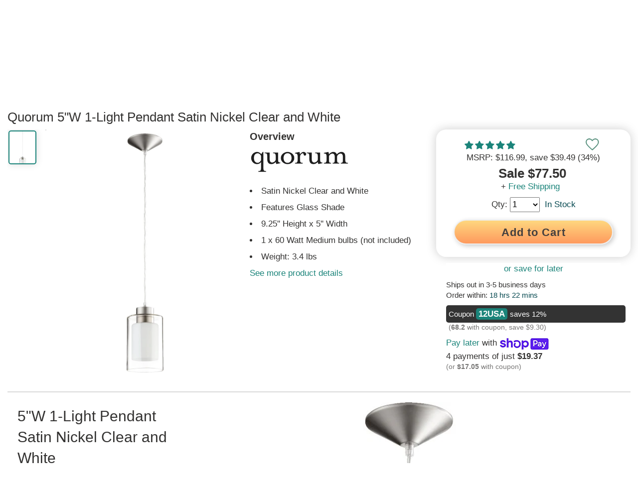

--- FILE ---
content_type: text/html; charset=utf-8
request_url: https://www.lampsusa.com/products/quorum-1-light-pendant-satin-nickel-clear-and-white-882-165
body_size: 81951
content:
<!doctype html>
<html lang="en">
<head><meta charset="UTF-8">
<meta http-equiv="Content-Type" content="text/html; charset=utf-8">
<meta name="viewport" content="width=device-width, initial-scale=1, minimum-scale=1, user-scalable=yes, maximum-scale=10" />
<meta http-equiv="x-dns-prefetch-control" content="on"><link rel="preconnect" href="https://cdn.shopify.com"><link rel="preload" href="https://www.lampsusa.com/cdn/shop/products/quorum-pendant-882165_330x500.jpg?v=1571267854"><link rel="canonical" href="https://www.lampsusa.com/products/quorum-1-light-pendant-satin-nickel-clear-and-white-882-165" /><title>Quorum 1-Light Pendant Satin Nickel Clear and White 882-165</title><meta name="description" content="Check out the huge savings on New Quorum 1-Light Pendant Satin Nickel Clear and White at LampsUSA! The best products at discount pricing."><link rel="shortcut icon" href="//www.lampsusa.com/cdn/shop/t/130/assets/favicon.gif?v=126301534552913901371643224020" type="image/gif" />

<meta name="msvalidate.01" content="1A04B900A1D35C3C4C7C93B12C3893FB" />
<meta name="google-site-verification" content="aMzY6cFh9LbfefzHYq9SsH9yJdLIOmYI-X_avHqdhK0" />

  <style>ins,mark{color:#000}article,aside,details,figcaption,figure,footer,header,hgroup,hr,main,menu,nav,section{display:block}dfn,mark{font-style:italic}button,hr,input{overflow:visible}audio,canvas,progress,video{display:inline-block}a,progress,sub,sup{vertical-align:baseline}[type=checkbox],[type=radio],legend{box-sizing:border-box;padding:0}abbr,address,article,aside,audio,b,blockquote,body,canvas,caption,cite,code,dd,del,details,dfn,div,dl,dt,em,fieldset,figcaption,figure,footer,form,h1,h2,h3,h4,h5,h6,header,hgroup,html,i,iframe,img,ins,kbd,label,legend,li,mark,menu,nav,object,ol,p,pre,q,samp,section,small,span,strong,sub,summary,sup,table,tbody,td,tfoot,th,thead,time,tr,ul,var,video{margin:0;padding:0;border:0;outline:0;font-size:100%;vertical-align:baseline;background:0 0}body{line-height:1;margin:0}nav ul{list-style:none}blockquote,q{quotes:none}blockquote:after,blockquote:before,q:after,q:before{content:'';content:none}a{margin:0;padding:0;font-size:100%;background:0 0;-webkit-text-decoration-skip:objects}ins{background-color:#fff;text-decoration:none}mark{font-weight:700;background-color:#ff0}del{text-decoration:line-through}abbr[title],dfn[title]{border-bottom:1px dotted;cursor:help}table{border-collapse:collapse;border-spacing:0}hr{border:0;border-top:1px solid #ccc;margin:1em 0;padding:0;box-sizing:content-box;height:0}input,select{vertical-align:middle}html{line-height:1.15;-ms-text-size-adjust:100%;-webkit-text-size-adjust:100%}h1{font-size:2em;margin:.67em 0}figure{margin:1em 40px}code,kbd,pre,samp{font-family:monospace,monospace;font-size:1em}abbr[title]{border-bottom:none;text-decoration:underline;text-decoration:underline dotted}b,strong{font-weight:bolder}small{font-size:80%}sub,sup{font-size:75%;line-height:0;position:relative}sub{bottom:-.25em}sup{top:-.5em}audio:not([controls]){display:none;height:0}img{border-style:none}svg:not(:root){overflow:hidden}button,input,optgroup,select,textarea{font-family:sans-serif;font-size:100%;line-height:1.15;margin:0}button,select{text-transform:none}[type=reset],[type=submit],button,html [type=button]{-webkit-appearance:button}[type=button]::-moz-focus-inner,[type=reset]::-moz-focus-inner,[type=submit]::-moz-focus-inner,button::-moz-focus-inner{border-style:none;padding:0}[type=button]:-moz-focusring,[type=reset]:-moz-focusring,[type=submit]:-moz-focusring,button:-moz-focusring{outline:ButtonText dotted 1px}fieldset{padding:.35em .75em .625em}legend{color:inherit;display:table;max-width:100%;white-space:normal}textarea{overflow:auto}[type=number]::-webkit-inner-spin-button,[type=number]::-webkit-outer-spin-button{height:auto}[type=search]{-webkit-appearance:textfield;outline-offset:-2px}[type=search]::-webkit-search-cancel-button,[type=search]::-webkit-search-decoration{-webkit-appearance:none}::-webkit-file-upload-button{-webkit-appearance:button;font:inherit}summary{display:list-item}[hidden],template{display:none}
html{scroll-behavior:smooth}body{font-family:Arial,Helvetica,sans-serif;color:#333231;font-size:16px;font-weight:400;line-height:1.3}.sitewrap{width:100%;margin-left:0;margin-right:0}.sitewrap2{width:100%;margin-left:0;margin-right:0}.wrap-out{width:100%;background-color:#fff}.wrap-in{width:100%;max-width:1880px;margin-left:auto;margin-right:auto;background-color:#fff}.wrap-pad{padding-left:0;padding-right:0}.site-topads-out{z-index:200000;width:100%;height:auto;display:block;max-height:0;background-color:#333231;position:fixed;overflow:hidden}.site-topads-show{display:block;max-height:230px}.site-topads-out,.site-top-out,.site-header-out,.site-body-out,.site-footer-out,.site-prefooter-out{clear:both}.site-top-out{background-color:#333231;z-index:100002}.site-top{background-color:#333231;color:#fff}.site-header-top-out{background-color:#fff;position:fixed;z-index:100001}.site-header-bot-out{z-index:100000;position:relative;background-color:#fff}.site-body-out{background-color:#fff}.site-banner-wide{width:100%;height:auto}input:focus{outline:none;background-color:#fff}button:focus{outline:none}h1{font-size:26px;clear:left}h2{font-size:24px}h3{font-size:22px}h4{font-size:20px}h5{font-size:18px}h6{font-size:16px}a{text-decoration:none;color:#333231}a:hover{text-decoration:underline;color:#4dbfb5}ul{list-style-position:inside}img{display:block}.scroll-to-top{position:fixed;display:block;right:17px;bottom:90px;-webkit-opacity:0;-moz-opacity:0;opacity:0;z-index:999999;-webkit-transition:-webkit-opacity 1s;-moz-transition:-moz-opacity 1s;transition:opacity 1s}.scroll-to-top a{font-size:30px;text-align:center;height:46px;width:46px;line-height:46px;display:block;-webkit-border-radius:30px;-mozborder-radius:30px;border-radius:30px;-webkit-box-shadow:0 0 15px #aeaeae;-moz-box-shadow:0 0 15px #aeaeae;box-shadow:0 0 15px #aeaeae;background-color:#fff}.scroll-to-top a:hover{text-decoration:none}.scroll-to-top-show{display:block;-webkit-transition:-webkit-opacity 1s;-moz-transition:-moz-opacity 1s;transition:opacity 1s;-webkit-opacity:.7;-moz-opacity:.7;opacity:.7}.site-topad{max-width:640px;width:33.33%;display:table-cell;max-height:230px;vertical-align:top}.site-topad img{width:100%;height:auto;max-width:640px;max-height:230px;vertical-align:top;-webkit-transform:-webkit-scale(1,1);-moz-transform:-moz-scale(1,1);transform:scale(1,1);-webkit-transition:all .25s ease-in-out;-moz-transition:all .25s ease-in-out;transition:all .25s ease-in-out}.site-topad img:hover{-webkit-transform:-webkit-scale(0.95,0.95);-moz-transform:-moz-scale(0.95,0.95);transform:scale(0.95,0.95)}.site-topads-button{background-color:#FBB232;display:inline-block;color:#fff!important;font-size:14px;padding:0 10px!important;margin-right:10px;border-radius:7px;border-top-right-radius:0;border-top-left-radius:0;font-weight:700;position:relative;top:-5px;height:30px}.site-topads-button span{position:relative;top:4px}.site-topads-button:hover{color:#333231!important}.site-topadsclose{position:relative;display:none}.site-topadsclose2{position:fixed;left:5px;top:5px;z-index:300000;background-color:#FBB232;-webkit-border-radius:17px;-moz-border-radius:17px;border-radius:19px;font-size:26px;border:2px solid #000;width:36px;height:36px;font-weight:700;line-height:36px;text-align:center}.site-topadsclose2 a{color:#fff}.site-topadsclose2 a:hover{text-decoration:none;color:#333231}.site-top-out{position:fixed}.site-top{height:36px;font-size:13px;overflow:hidden}.st-fix{width:100%;height:36px}.site-top:after{content:"";width:100%;height:36px}.st-l,.st-r{width:40%}.st-m{width:20%}.st-l,.st-m,.st-r{float:left;padding-top:5px}.st-l a{padding-right:30px}.st-m{text-align:center}.st-r a{float:right;padding-left:30px}.st-r .st-r-join{padding-left:10px}.st-or{float:right;padding-left:10px;padding-top:5px;color:#959595}.site-top a{color:#fff;line-height:25px}.site-top a:hover{color:#4dbfb5}.site-header-top{height:auto}.sht-fix{width:100%;height:70px}.sh-top{height:70px;clear:both}.sh-top-menu,.sh-top-logo,.sh-top-search,.sh-top-tools{float:left}.sh-top-logo form{display:none}.sh-top-menu{display:none;line-height:60px;min-width:75px;position:relative;top:3px}.sh-top-logo{width:25%;line-height:70px}.sh-top-logo a{display:block;padding-right:10px}.sh-top-logo img{width:100%;height:auto;max-width:325px;max-height:58px;vertical-align:middle;display:inline-block}.sh-top-search{width:50%;height:70px;display:table}.sh-top-search form{height:50px;width:100%;border:1px solid #333231;-webkit-border-radius:30px;-moz-border-radius:30px;border-radius:30px;background-color:#fff;margin:10px 0}.sh-top-search table{width:100%}.sh-top-search .srch-left{width:100%}.sh-top-search .srch-right{width:75px}.sh-top-search .srch-padl{width:30px;background:none}.sh-top-search .srch-padr{width:10px;background:none}.sh-top-search input{width:100%;padding:12px 0;border:none;line-height:20px;vertical-align:middle;color:#a0a0a0;font-size:16px}.sh-top-search .search-icon{border-radius:0 25px 25px 0;-moz-border-radius:0 25px 25px 0;-webkit-border-radius:0 25px 25px 0;width:85px;height:50px;text-align:center;line-height:27px;background:#1b847a;color:#fff;border:none;font-size:16px;font-weight:700;border-left:1px solid #333231}.sh-top-search .search-icon:hover{cursor:pointer;color:#333231}.sh-top-tools{width:25%;line-height:70px}.sh-top-cart{float:right;width:50px;height:30px}.tcarticon{padding:10px;display:inline;float:right;position:relative;font-weight:700;line-height:55px;width:100%;min-width:120px;text-align:right;top:4px}.tcarticon a{display:block}.tcartcount{background-color:#1b847a;color:#fff;padding:3px 7px;text-align:center;border-radius:10px;margin-right:10px;font-size:14px;height:14px;line-height:14px;left:16px;top:-8px}.tcarticonpic{display:inline-block;top:7px;position:relative}.tcartcount{position:absolute;z-index:1}.tcartpanelwrap{position:fixed;display:none;line-height:16px;right:10px;height:80%;max-height:80%}.tcartpanel{position:absolute;width:260px;height:auto;min-height:100px;z-index:100009;right:0;top:65px;-webkit-border-radius:0 0 10px 10px;-moz-border-radius:0 0 10px 10px;border-radius:0 0 10px 10px;-webkit-box-shadow:0 0 15px #8a8a8a;-moz-box-shadow:0 0 15px #8a8a8a;box-shadow:0 0 15px #8a8a8a;border-top:2px solid #333231;padding:20px;background-color:#fff;overflow-y:auto;overflow-x:hidden;max-height:80%}.tcartpanelshow{display:block}.tcartitem{height:150px;margin-bottom:10px;display:table}.tcartitemimg{display:table-cell;width:5%;min-width:125px;margin-right:10px;vertical-align:top}.tcartitemimg img{width:auto;height:auto;max-width:125px;max-width:150px}.tcartiteminfo{display:table-cell;width:95%;height:150px;vertical-align:top;padding-left:10px}.tcartitemtit{display:block;margin-bottom:10px;line-height:1.3}.tcartitemqty{display:block}.tcartitemprice{color:#fab231}.tcarttot{border-top:1px solid #dadada;border-bottom:1px solid #dadada;line-height:30px;font-size:20px;padding:10px 0;display:table;width:100%;margin:20px 0 10px}.tcarttottxt{width:50%;display:table-cell}.tcarttotprice{width:50%;text-align:right;display:table-cell}.tcartbot{padding:10px 0 0;line-height:30px;display:table;width:100%;color:#fff}.tcartbot a{font-size:16px}.tcartcart{width:50%;display:table-cell}.tcartcheck{width:50%;display:table-cell;text-align:right}.tcartbot a{padding:9px 25px}.tcartbot a:hover{color:#fff;text-decoration:none}.tcartitemdel a{font-size:12px;margin-top:5px;display:block;padding:5px 10px 5px 0}.sh-shopperapproved{float:right;margin-right:100px;margin-top:15px;-webkit-opacity:0;-moz-opacity:0;opacity:0;-webkit-transition:-webkit-opacity 5s;-moz-transition:-moz-opacity 5s;transition:opacity 5s}.autosuggest-out{position:relative;z-index:100009;top:-6px;width:100%}.autosuggest{position:absolute;background-color:#fff;list-style:none;padding:20px;-webkit-border-radius:0 0 10px 10px;-moz-border-radius:0 0 10px 10px;border-radius:0 0 10px 10px;-webkit-box-shadow:0 0 15px #aeaeae;-moz-box-shadow:0 0 15px #aeaeae;box-shadow:0 0 15px #aeaeae;display:none;-webkit-column-count:2;-moz-column-count:2;column-count:2;border-bottom:3px solid #333231}.autosuggest-show{display:block}.autosuggest li{width:100%;padding-top:5px;vertical-align:middle}.autosuggest-wrap{height:75px;vertical-align:top;display:table;width:100%;border-top:1px solid #dadada;padding-top:5px}.autosuggest-thumbnail{display:inline-block;min-width:42px;width:10%;display:table-cell;vertical-align:top}.autosuggest img{max-width:62px;max-height:75px;width:auto;height:auto}.autosuggest-title{display:table-cell;padding:0 5px 0 10px;width:90%;vertical-align:top}.autosuggest-view{display:table-cell;width:10%;vertical-align:top}.site-header-bot{height:auto}.sh-bot{height:50px;clear:both}.mm{float:left;line-height:50px;font-weight:700;font-size:14px}.mmsub{background-color:#fff;width:auto;min-height:250px;max-width:1200px;height:auto;padding:10px 20px 20px;border-top:2px solid #333231;-moz-box-shadow:0 6px 12px #dadada;-webkit-box-shadow:0 6px 12px #dadada;box-shadow:0 6px 12px #dadada;-moz-border-bottom-left-radius:10px;-webkit-border-bottom-left-radius:10px;-moz-border-bottom-right-radius:10px;-webkit-border-bottom-right-radius:10px;border-bottom-left-radius:10px;border-bottom-right-radius:10px;display:none;position:absolute;text-align:center}.mmhead a{padding-right:42px;display:block;font-size:18px}.mm:hover > .mmhead a{color:#4dbfb5!important}.mmhead:hover +.mmsub{display:block}.mmsub:hover{display:block}.mmheadarr{font-weight:400;font-size:12px;padding-left:5px;color:#aeaeae}.mmsub1{display:block;vertical-align:top;background-color:#fff;line-height:24px;margin-bottom:10px;text-align:left}.mmsub2head{font-size:20px;font-weight:400;text-align:center}.mmsub2head span{display:none}.mmsub2{font-size:16px;font-weight:400;line-height:36px;border-bottom:1px solid #eaeaea;margin-right:20px}.mmsub2head a,.mmsub2 a{display:block;width:100%;line-height:36px}.mmsubcols1{width:20%}.mmsubcols2{width:30%}.mmsubcols3{width:20%}.mmsubcols4{width:22%}.mmsubcols5{width:20%}.mmsubcols1{width:100%}.mmsubcols2{width:100%}.mmsubcols3{width:100%}.mmsubcols4{width:100%}.mmsubcols5{width:100%}.mmcnt{color:#bababa;font-size:12px;padding-left:10px}.mmchosen{color:#1b847a}.mmextra{display:none}.mmmenu a{background-color:#333231;color:#fff;display:inline-block;position:relative;top:10px}.mmmenu a:hover{text-decoration:none;color:#4dbfb5}.mmfilter{text-decoration:underline;font-size:30px}.mmfilter a{background-color:#fff;color:#8a8a8a;display:inline-block;position:relative;top:10px}.mmfilter a:hover{text-decoration:none;color:#4dbfb5}.mmfiltersback{display:none}.btn{font-weight:700;font-size:20px;padding:9px 45px;background-color:#ffc76f;background:linear-gradient(180deg,#ffd77f 0%,#fe9a5e 100%);box-shadow:3px 3px 10px #ccc;color:#45403f!important;line-height:27px;min-width:130px;text-align:center;border-radius:50px;cursor:pointer;border:1px solid #eee;text-decoration:none!important;position:relative;letter-spacing:.5px;display:flex;flex-direction:row;flex-wrap:nowrap;justify-content:center;align-items:center}.btnmain{background-color:#ffc76f;background:linear-gradient(180deg,#ffc76f 0%,#fe9a5e 100%);color:#45403f!important;border:2px solid #eee!important;box-shadow:3px 3px 10px #ccc;text-decoration:none!important;position:relative;border-radius:50px;letter-spacing:.5px;display:flex;flex-direction:row;flex-wrap:nowrap;justify-content:center;align-items:center;font-weight:700}@media all and (hover: hover) and (pointer: fine){.btnmain:hover{border:2px solid #fff;background-color:#ffd77f;background:linear-gradient(180deg,#ffd77f 0%,#feaa6e 100%);color:#064950!important;text-decoration:none!important;top:1px;left:1px}.btn:hover{border:1px solid #fff;background-color:#ffd77f;background:linear-gradient(180deg,#ffd77f 0%,#feaa6e 100%);color:#064950!important;text-decoration:none!important;top:1px;left:1px}}.sview{position:relative;overflow:hidden;height:263px;width:100%}.sview2{overflow-x:auto;-webkit-overflow-scrolling:touch;overflow-y:hidden;width:100%;height:280px}.sview3{display:flex;flex-direction:row;flex-wrap:nowrap}.sview-content{width:auto;height:190px;white-space:nowrap}.sviewleft,.sviewright{position:absolute;width:40px;height:80px;top:20%;background-color:#fff;line-height:80px;font-weight:700;font-size:24px;text-align:center;-ms-filter:progid:DXImageTransform.Microsoft.Alpha(Opacity=90);filter:alpha(opacity=90);opacity:.9;z-index:100}.sviewleft a,.sviewright a{display:block}.sviewleft a:hover,.sviewright a:hover{text-decoration:none}.sviewleft:hover,.sviewright:hover{-ms-filter:progid:DXImageTransform.Microsoft.Alpha(Opacity=100);filter:alpha(opacity=100);opacity:1}.sviewleft{left:0;box-shadow:5px 0 15px #dadada;border-top-right-radius:50px;border-bottom-right-radius:50px}.sviewright{right:0;box-shadow:-5px 0 15px #dadada;border-bottom-left-radius:50px;border-top-left-radius:50px}.sviewleft a span{position:relative;left:-6px}.sviewright a span{position:relative;left:6px}.sview-item{width:150px;min-width:125px;text-align:center;display:inline-block;padding:0 4px;vertical-align:top;white-space:normal;border:1px solid #fff;margin-right:25px;box-shadow:0 0 7px #ccc;margin-top:3px}.sview-item:hover{border:1px solid #4dbfb5;-webkit-box-shadow:0 0 15px #dadada;-moz-box-shadow:0 0 15px #dadada;box-shadow:0 0 15px #dadada}.sview-text .sview-item:hover{border:1px solid #fff;-webkit-border-radius:0;-moz-border-radius:0;border-radius:0;-webkit-box-shadow:0 0 0 #fff;-moz-box-shadow:0 0 0 #fff;box-shadow:0 0 0 #fff}.sview-img,.sview-txt{text-align:center;display:inline-block;font-size:16px;font-weight:700}.sview-txt{height:38px;padding:5px 0}.sview-txt h2,.sview-txt h3{font-size:16px;font-weight:700}.sview-price{font-size:20px;font-weight:400;margin-top:5px}.sview-img{height:150px;width:125px;border-bottom:1px solid #ccc;padding-bottom:10px;margin-top:5px}.sview-img img{-webkit-border-radius:7px;-moz-border-radius:7px;border-radius:7px}.sview-img a{height:150px;display:inline-block;line-height:150px;position:relative}.sview-img a .grad{display:none}.sview-item:hover .grad{display:none}.sview-img img{margin:auto;vertical-align:bottom;display:inline-block}.slide-heading{font-size:22px;margin-bottom:10px;display:inline-block}.slide-headlink{display:inline-block}.sview-getthelook .sview-item{width:200px;padding-right:10px}.sview-getthelook .sview-img{width:auto}.sview-getthelook .sview-txt h3{font-weight:400;font-size:14px}.sview-simpleproduct .sview-item{width:250px;height:410px;padding:5px;margin-right:25px;border:2px solid #fff}.sview-simpleproduct .sview-img,.sview-simpleproduct .sview-img a{height:300px;width:250px;line-height:300px;filter:none}.sview-simpleproduct .sview-img img{vertical-align:middle}.sview-simpleproduct .sview-txt h3{font-weight:400;font-size:14px}.sview-simpleproduct .sview-item:hover{-wekbit-box-shadow:0 0 10px #bababa;-moz-box-shadow:0 0 10px #bababa;box-shadow:0 0 10px #bababa;border:2px solid #4dbfb5;cursor:pointer}.sview-text .sview-item{width:100%!important;height:auto;min-height:300px;padding:0;text-align:left}.sview-words{height:auto;width:100%}.sview-words a{text-decoration:underline}.sview-chosen{color:#1b847a}.sview-vertical{width:100%;height:auto;margin-left:auto;margin-right:auto;max-width:1024px;max-height:910px;overflow-y:auto;overflow-x:hidden}.sview-vertical .sview-content{height:auto}#sview-50{height:220px}#sview2-50{height:240px}#sview2-50 .sview-img{min-height:50px}#sview2-50 .sview-img a{height:150px;line-height:150px}#sview-50 .sviewleft,#sview-50 .sviewright{height:60px;line-height:60px}.sview-guides{-webkit-column-count:3;-moz-column-count:3;column-count:3;height:370px;width:100%;-webkit-column-gap:15px;-moz-column-gap:15px;column-gap:15px}.sview-policies{margin:0 50px}.sview-policy{text-align:left;width:auto;min-width:285px}.sview-poltit{font-weight:700}.agoto{position:relative;top:-100px}.agoto2{position:absolute}.nicetext{font-size:16px}.nicetext a{text-decoration:underline}.nicetext p{margin-bottom:7px;line-height:1.6}.nicetext ul{margin:7px 0}.nicetext li{margin:0 0 7px 15px;line-height:1.6;text-indent:-24px;padding-left:30px}.nicetext h2,.nicetext h3,.nicetext h4,.nicetext h5{padding:7px 0 10px}.site-prefooter,.site-prefooter-out{background-color:#fff}.site-footer{padding:15px 0;display:block}.footer-ad{width:100%;margin-bottom:20px}.footer-ad img{max-width:1360px;height:auto;width:100%;margin-left:auto;margin-right:auto}.idx-section-title{display:table;width:100%;height:auto;text-align:center;line-height:60px}.idx-sectitbar{border-bottom:2px solid #aeaeae;display:table-cell;width:45%;position:relative;top:-30px}.idx-sectit-title{display:table-cell;width:10%;white-space:nowrap;padding:0 20px}.idx-sectit-title h2{display:inline-block}.idx-sectit-title span{display:inline-block}.site-footer,.site-footer-out{background-color:#fff;color:#fff}.site-footer a{color:#fff}.site-footer{padding:55px 0;display:table;background-color:#45403f}.sf-l{width:40%;float:left;margin-bottom:20px}.sf-r{width:60%;float:left}.sf-r1,.sf-r2,.sf-r3{width:33.3%;float:left}.sf-r h3{font-size:16px;line-height:24px;padding:0 10px 12px 0;font-weight:600;color:#4dbfb5}.sf-r h3 span{float:right;width:12px;text-align:center;color:#fff;background-color:#1b847a;padding:3px 9px;border-radius:18px;font-size:22px;display:none}.sf-link{padding:0 10px 12px 0;display:block}.sf-menu{margin-top:10px}.sf-rtop-hide,.sf-rtop-show:hover{text-decoration:none!important}.sf-rtop-hide{display:none}.sf-logo{margin-bottom:40px}.sf-logo img{width:100%;max-width:325px;height:auto}.sf-phone{font-size:22px;line-height:30px}.sf-infot{font-weight:700;margin-top:20px}.sf-social{margin-top:40px}.sf-social span{margin:0 10px 5px 0;display:inline-block}.site-end,.site-end-out{background-color:#fff}.site-end{height:50px;text-align:center;padding-top:30px;background-color:#1f1f1f}.se-lusa{font-weight:700}#olark-wrapper .olark-launch-button{-ms-filter:progid:DXImageTransform.Microsoft.Alpha(Opacity=70);filter:alpha(opacity=70);opacity:.7}@media (min-width:1px) and (max-width:767px){#olark-wrapper .olark-launch-button{height:38px!important;padding:0 12px!important}}#GTS_CONTAINER{position:fixed;left:10px;bottom:0;z-index:100;border:1px solid #aeaeae;-webkit-border-top-left-radius:10px;-webkit-border-top-right-radius:10px;-moz-border-top-left-radius:10px;-moz-border-top-right-radius:10px;border-top-left-radius:10px;border-top-right-radius:10px;overflow:hidden;border-bottom:0;-webkit-box-shadow:0 0 15px #dadada;-moz-box-shadow:0 0 15px #dadada;box-shadow:0 0 15px #dadada;background-color:#f5f5f5}.spr-badge[data-rating="0.0"]{display:none}.ctct-form-defaults{padding:5px 20px!important}.ctct-form-defaults h2{text-align:center}.wrap-signup{box-shadow:0 -5px 10px #eee}#ctct_recaptcha_0{display:none!important}#ctct_recaptcha_1{display:none!important}#shop-hcaptcha-badge-container{display:none!important}.box1{display:flex;display:flex;flex-direction:row;flex-wrap:nowrap}.boxinner{display:flex;flex-direction:column;flex-wrap:wrap;width:100%;padding:20px;justify-content:center}.boxinner img{width:100%;height:auto;border-radius:7px}.box2{display:flex;display:flex;flex-direction:row;flex-wrap:nowrap;width:100%;margin-bottom:20px}.box2 .boxinner{width:50%;height:auto;padding:20px}.box21{display:flex;display:flex;flex-direction:row;flex-wrap:nowrap;width:100%;margin-bottom:20px}.box21 .boxinner{width:50%;height:auto;padding:20px}.box421{display:flex;display:flex;flex-direction:row;flex-wrap:nowrap;width:100%;margin-bottom:20px;align-items:flex-start}.box421 .boxinner{width:25%;height:auto;padding:20px}.box1 h2,.box21 h2,.box421 h2{border-bottom:3px solid;margin-bottom:15px}.paginate{text-align:center;border-top:2px solid #dadada;border-bottom:2px solid #dadada;clear:both;padding:20px 0;margin-bottom:20px}.paginlink,.paginactive,.paginpad{padding:12px 17px;border:2px solid #dadada;line-height:18px;font-size:15px;min-width:17px;text-align:center;margin-right:5px;margin-bottom:5px}.paginpad{border:2px solid #fff}.paginlink{display:inline-block}.paginnext{border:2px solid #777675;background-color:#1b847a}.paginlink:hover{border-color:#4dbfb5;background:#4dbfb5;color:#fff}.paginnext:hover{background-color:#4dbfb5;color:#fff!important;border:2px solid #777675}.paginactive{border-color:#1b847a;background:#1b847a;color:#fff}.paginlead{font-weight:700}.grecaptcha-badge{display:none}#goodappsf-icon{right:100px!important;bottom:15px!important}@media only screen and (max-width : 767px){#goodappsf-icon{right:80px!important;bottom:5px!important}}@media all and (max-width:960px){.box21{display:flex;flex-direction:column;flex-wrap:wrap}.box21 .boxinner{width:100%;padding:0;margin-bottom:20px}.box421{display:flex;flex-direction:row;flex-wrap:wrap}.box421 .boxinner{width:33%;padding:50px}}@media all and (max-width:640px){.box421{display:flex;flex-direction:column;flex-wrap:wrap}.box421 .boxinner{width:100%;padding:0;margin-bottom:20px}}@media only screen and (max-width: 1640px){.wrap-pad{padding-left:15px;padding-right:15px}}@media only screen and (max-width: 1420px){.mmhead a{font-size:18px;padding-right:36px}}@media only screen and (max-width: 1375px){.mmhead a{font-size:18px;padding-right:30px}}@media only screen and (max-width: 1300px){.mmhead a{font-size:17px;padding-right:30px}}@media only screen and (max-width: 1250px){.mmhead a{font-size:17px;padding-right:26px}}@media only screen and (max-width : 1199px){.mmsubcols1{width:20%}.mmsubcols2{width:30%}.mmsubcols3{width:30%}.mmsubcols4{width:25%}.mmsubcols5{width:20%}.mmhead a{font-size:18px;padding-right:35px}.sh-shopperapproved{display:none}.mmsub{width:100%;left:0}}@media only screen and (min-width : 1025px){.autosuggest{max-width:800px}.autosuggest2{max-width:800px;margin-left:auto;margin-right:auto}}@media only screen and (min-width:1024px){.ctct-form-custom{display:flex;flex-wrap:wrap}.ctct-form-custom h2{width:100%}.ctct-form-custom #email_address_field_1{order:2;width:30%}.ctct-form-custom #first_name_field_0{order:3;width:30%;margin-left:10px}.ctct-form-custom #first_name_field_1{order:3;width:30%;margin-left:10px}.ctct-form-custom #gdpr_text{order:5}.ctct-form-custom .ctct-form-button{order:4;width:30%!important;height:45px!important;margin-top:28px;margin-left:10px}.ctct-form-text{width:100%}}@media only screen and (max-width : 991px){.sf-l{width:100%}.sf-r{width:100%}.mmhead a{font-size:18px;padding-right:30px}}@media only screen and (max-width : 950px){.mmhead a{font-size:18px;padding-right:24px}}@media only screen and (max-width : 900px){.mmhead a{font-size:17px;padding-right:20px}}@media only screen and (max-width : 825px){.mmhead a{font-size:17px;padding-right:15px}}@media only screen and (min-width:768px) and (max-width:1023px){.ctct-form-custom{display:flex;flex-wrap:wrap}.ctct-form-custom h2{width:100%}.ctct-form-custom #email_address_field_1{width:45%}.ctct-form-custom #first_name_field_0{width:45%;margin-left:10px}.ctct-form-custom #first_name_field_1{width:45%;margin-left:10px}.ctct-form-text{width:100%}}@media only screen and (max-width : 768px){.autosuggest{-webkit-column-count:1;-moz-column-count:1;column-count:1}}@media only screen and (max-width : 767px){.site-topads-show{display:block}.site-topad{width:100%;max-width:100%;display:block}.site-topad img{max-width:100%}.st-l{width:36%}.st-m{width:28%}.st-r{width:36%}.sf-r1,.sf-r2,.sf-r3{width:100%}.sf-r h3 span{display:block}.sf-rtop-hide{display:block}.sf-r h3{border-bottom:1px solid #dadada;margin-top:5px}.sf-menu,.sf-rtop-show,.sf-rtop-hide:target{display:none}.sf-rtop-hide:target + .sf-rtop-show,.sf-rtop-hide:target ~ .sf-menu{display:block}.sh-top-menu{display:inline-block;width:25%}.sh-top-logo{width:40%}.sh-top-search{display:none}.sh-top-tools{width:30%}.site-header-bot-out{display:none}.site-header-bot-out.mmshow{position:absolute;top:108px;left:0;z-index:100002;display:block;width:100%}.mmtop{display:table;width:100%}.mmtop .sh-top-logo,.mmtop .sh-top-tools{display:none}.mmtop .sh-top-search{display:table-cell;width:70%;float:right}.mmtop .sh-top-menu{width:25%;min-width:75px;display:table-cell}.mmshow .mmsub{display:block;background-color:transparent;-webkit-box-shadow:0 0 0;-moz-box-shadow:0 0 0;box-shadow:0 0 0;border:0;padding:0}.mmshow .mmhead{display:none}.mmshow .wrap-in{background-color:transparent}.mmshow .mmsub1.mmextra{position:absolute;left:100%;top:0;width:100%;display:none}.mmshow #mmid{position:absolute;left:0;top:0;width:100%;display:block}.mmshow .mm .mmsub1{position:absolute;left:200%;top:0;width:100%;display:none}.mmsub2head{display:table;width:100%;padding:0}.mmsub2{margin-left:20px}.mmshow .mmsub2head span{display:inline-block;font-size:18px;font-weight:700;line-height:46px;padding:0 10px;min-width:50px;max-width:50px;width:10%;text-align:center;display:table-cell;background-color:#333231;color:#fff}.mmshow .mmsub2head span:hover{color:#4dbfb5;cursor:pointer}.mmshow .mmsub2head a{width:90%;display:table-cell;background-color:#1b847a;color:#fff;line-height:46px;padding-left:15px}.mmsub1{border-bottom:2px solid #333231;-webkit-box-shadow:0 7px 15px #dadada;-moz-box-shadow:0 7px 15px #dadada;box-shadow:0 7px 15px #dadada;height:640px;z-index:2}#mmid{z-index:1}.mmsub .mmsub1{z-index:3}.mmawake{display:block!important}.mmoff0{left:0!important}.mmoff100{left:-100%!important}.mmoff200{left:-200%!important}.mmbodyhide{display:none!important}.mmfiltershow{display:block!important}.mmfiltershow .coll-filters{position:absolute;left:0;top:76px;width:100%;z-index:100000}.mmfiltershow .attribute-filter-title-parent,.mmfiltershow .attribute-filter-title-parent,.mmfiltershow .attribute-filter-title{display:none}.mmfilterstitle{display:table;width:100%}.mmfiltersback{display:table-cell;font-size:18px;font-weight:700;line-height:46px;padding:0 10px;min-width:50px;max-width:50px;width:10%;text-align:center;background-color:#333231}.mmfiltersback a{color:#fff}.mmfiltersback a:hover{color:#4dbfb5;cursor:pointer;text-decoration:none}.mmfiltersby{background-color:#1b847a;line-height:47px;color:#fff;font-size:16px;padding-left:15px;display:block;font-weight:700}.attribute-filter-option-hide0,.attribute-filter-option-hide1,.attribute-filter-option-hide2,.attribute-filter-option-hide3,.attribute-filter-option-hide4,.attribute-filter-option-hide5,.attribute-filter-option-hide6,.attribute-filter-option-hide7,.attribute-filter-option-hide8,.attribute-filter-option-hide9,.attribute-filter-option-hide10,.attribute-filter-option-hide11,.attribute-filter-option-hide12{display:list-item!important}.attribute-filter-menu-full{max-height:2000px!important;max-height:48px!important}.attribute-filter-menu-full.afilter-collapsed{max-height:2000px!important}.attribute-filter-moreless{display:none!important}.adwordsbox{width:100%;max-width:100%;overflow-x:auto;overflow-y:hidden;height:130px!important}.tcartsum{display:none}.tcarticon{width:auto;min-width:60px}.sh-top-logo{width:55%}.sh-top-tools{width:10%;float:right}.tcarticon{padding-right:0}.sh-top-logo-product a{display:none}.sh-top-logo-product form{display:block}.sh-top-logo-product form .qtyinput{width:50px!important}.sh-top-logo-product form .qtyinput input{width:24px!important}.sh-top-logo-product form .addcart{width:auto!important}.sh-top-logo-product form .addcart .btn{padding:5px 30px 5px 10px !important}.sh-top-logo-product{line-height:50px}#togglefilters{display:block!important}}@media only screen and (max-width : 479px){.st-l{width:50%}.st-m{display:none}.st-r{width:50%}}@media only screen and (max-width : 319px){.st-l{display:none}.st-r{width:100%}}body{
	/*font-family:Arial, Verdana, Helvetica, Trebuchet MS, sans-serif;*/
	font-weight:400;
	font-family:arial,helvetica,sans-serif;
    font-style:normal;
	font-size:17px;
	line-height:1.4;
}h1{font-weight:400;
	font-family:arial,helvetica,sans-serif;
    font-style:normal;
	text-transform:none;
}h2{font-weight:400;
	font-family:arial,helvetica,sans-serif;
    font-style:normal;
	text-transform:none;
}h3{font-weight:400;
	font-family:arial,helvetica,sans-serif;
    font-style:normal;
	text-transform:none;
}h4{font-weight:400;
	font-family:arial,helvetica,sans-serif;
    font-style:normal;
	text-transform:none;
}h5{font-weight:400;
	font-family:arial,helvetica,sans-serif;
    font-style:normal;
	text-transform:none;
}h1{font-size:40px;font-weight:400;}
h2{font-size:30px;font-weight:400;}
h3{font-size:26px;font-weight:400;}
h4{font-size:22px;font-weight:400;}
h5{font-size:20px;font-weight:400;}

b,strong {
  font-weight:bold;
  font-family:arial,helvetica,sans-serif;
  font-style:normal;
}
em,i{
  font-style:italic;
}
.new-header{margin-bottom:10px}.new-header *{box-sizing:border-box}.new-header #search input{width:100%!important;height:auto;border:0!important;background:none}.new-header #search button{border:0!important;padding:0;background:none}.c1{background-color:#fff;color:#333231;border-color:#777675}.c1 h1,h1 .c1,.c1 h2,h2 .c1,.c1 h3,h3 .c1,.c1 h4,h4 .c1,.c1 h5,h5 .c1,.c1 h6,h6 .c1{color:#1b847a}.c1 a,a .c1{color:#333231}.c1 a:hover,a .c1:hover{color:#4dbfb5}.c1 a:visited,a .c1:visited{color:#333231}.c1 a:visited:hover,a .c1:visited:hover{color:#4dbfb5}a.c1{color:#1b847a!important}a.c1:hover{color:#4dbfb5!important}.c2{border-color:#ccc}.c3{color:#bf3754}.c4{background-color:#1b847a;color:#fff}.c5{background-color:#1b847a;color:#fff}.c5 a,a .c5{color:#fff}.c5 a:hover,a .c5:hover{color:#4dbfb5}.c5 a:visited,a .c5:visited{color:#eee}.c5 a:visited:hover,a .c5:visited:hover{color:#4dbfb5}.c6{color:#777675}.c7{border-bottom-color:#777675}.c8{border-bottom-color:#fff}.c9{border-top-color:#777675}.c10{border-top-color:#fff}.c11{background-color:#e0ece7;background:linear-gradient(to right,#fff 0%,#e0ece7 100%)}.c12{color:#fff!important}.c13{border-color:#ccc}.c13:hover{border-color:#4dbfb5}.c14{background-color:#fff}.c15{color:#1b847a!important}a.c15{color:#1b847a!important}a:hover.c15{color:#4dbfb5!important}.c16{color:#86B75D;border:2px dashed #777675}.c17{border-color:#777675}.cc18{border-color:#fff}.cc18:hover{border-color:#4dbfb5}.c19{background-color:#fffa}.c20{border-color:#4dbfb5}.c21{background-color:#ccc}.c22{background-color:#1b847a}.c23{background-color:#d7f1ee}.c24{background-color:#77767520;border-color:#0002}.c25{color:#bf3754}.c26{color:#1b847a}.c26:hover{color:#4dbfb5}.c27{background-color:#333;color:#fff}.clear{clear:both}.facross{display:flex;flex-direction:row;flex-wrap:nowrap}.facross2{display:flex;flex-direction:row;flex-wrap:wrap}.fdown{display:flex;flex-direction:column;flex-wrap:wrap}.fhleft{justify-content:flex-start}.fhright{justify-content:flex-end}.fhcenter{justify-content:center}.fhbetween{justify-content:space-between}.fharound{justify-content:space-around}.fheven{justify-content:space-evenly}.fvtop{align-items:flex-start}.fvbottom{align-items:flex-end}.fvcenter{align-items:center}.fvstretch{align-items:stretch}.fvbaseline{align-items:baseline}.fvtop2{align-content:flex-start}.fvbottom2{align-content:flex-end}.fvcenter2{align-content:center}.fvstretch2{align-content:stretch}.fvbaseline2{align-items:baseline}.fsstart{align-self:flex-start}.fscenter{align-self:center}.fg0{flex-grow:0}.fg1{flex-grow:1}.fg2{flex-grow:2}.fg3{flex-grow:3}.fg4{flex-grow:4}.fg5{flex-grow:5}.fg6{flex-grow:6}.fg7{flex-grow:7}.fg8{flex-grow:8}.fg9{flex-grow:9}.fg10{flex-grow:10}.fg11{flex-grow:11}.fg12{flex-grow:12}.fs0{flex-shrink:0}.fs1{flex-shrink:1}.fs2{flex-shrink:2}.fs3{flex-shrink:3}.fs4{flex-shrink:4}.fs5{flex-shrink:5}.fs6{flex-shrink:6}.fs7{flex-shrink:7}.fs8{flex-shrink:8}.fs9{flex-shrink:9}.fs10{flex-shrink:10}.fs11{flex-shrink:11}.fs12{flex-shrink:12}.fo0{order:0}.fo1{order:1}.fo2{order:2}.fo3{order:3}.fo4{order:4}.fo5{order:5}.fo6{order:6}.fo7{order:7}.fo8{order:8}.fo9{order:9}.fo10{order:10}.fo11{order:11}.fo12{order:12}.wauto{width:auto}.w0{width:0}.w30{width:30px}.wquarter{width:40px}.w60{width:60px}.whalf{width:80px}.w120{width:120px}.w1{width:160px}.w172{width:172px}.w1half{width:240px}.w300{width:300px}.w2{width:320px}.w2half{width:400px}.w3{width:480px}.w4{width:640px}.w5{width:800px}.w6{width:960px}.w7{width:1120px}.w8{width:1280px}.w9{width:1440px}.w10{width:1600px}.w11{width:1760px}.w12{width:1920px}.w0p{width:0}.wquarterp{width:2%}.whalfp{width:4%}.w1p{width:8%}.w2p{width:16.5%}.w20p{width:20%}.w3p{width:25%}.w4p{width:33.33%}.w5p{width:41%}.w6p{width:50%}.w7p{width:58%}.w8p{width:66.66%}.w9p{width:75%}.w80p{width:80%}.w10p{width:83%}.w11p{width:92%}.w12p{width:100%}.minw0{min-width:0}.minwquarter{min-width:40px}.minw60{min-width:60px}.minwhalf{min-width:80px}.minw1{min-width:160px}.minw1half{min-width:240px}.minw2{min-width:320px}.minw3{min-width:480px}.minw4{min-width:640px}.minw5{min-width:800px}.minw6{min-width:960px}.minw7{min-width:1120px}.minw8{min-width:1280px}.minw9{min-width:1440px}.minw10{min-width:1600px}.minw11{min-width:1760px}.minw12{min-width:1920px}.minw100{min-width:100%}.maxw0{max-width:0}.maxwquarter{max-width:40px}.maxwhalf{max-width:80px}.maxw120{max-width:120px}.maxw1{max-width:160px}.maxw1half{max-width:200px}.maxw240{max-width:240px}.maxw2{max-width:320px}.maxw400{max-width:400px}.maxw3{max-width:480px}.maxw512{max-width:512px}.maxw4{max-width:640px}.maxw5{max-width:800px}.maxw6{max-width:960px}.maxw7{max-width:1120px}.maxw8{max-width:1280px}.maxw9{max-width:1440px}.maxw10{max-width:1600px}.maxw11{max-width:1760px}.maxw1880{max-width:1880px}.maxw12{max-width:1920px}.maxw100{max-width:100%}.maxw200{max-width:200px}.maxw280{max-width:280px}.maxw300{max-width:300px}.maxw400{max-width:400px}.maxw12p{max-width:100%}.hauto{height:auto}.h0{height:0}.h10{height:10px}.h20{height:20px}.h24{height:24px}.h30{height:30px}.h40{height:40px}.h50{height:50px}.h60{height:60px}.h70{height:70px}.h80{height:80px}.h90{height:90px}.h100{height:100px}.h110{height:110px}.h120{height:120px}.h130{height:130px}.h140{height:140px}.h150{height:150px}.h160{height:160px}.h170{height:170px}.h180{height:180px}.h190{height:190px}.h200{height:200px}.h206{height:206px}.h220{height:220px}.h240{height:240px}.h280{height:280px}.h320{height:320px}.h360{height:360px}.h400{height:400px}.h440{height:440px}.h480{height:480px}.h520{height:520px}.h560{height:560px}.h600{height:600px}.h260{height:250px}.h540{height:540px}.h640{height:640px}.h50p{height:50%}.h100p{height:100%}.minh0{min-height:0}.minh50{min-height:50px}.minh66{min-height:66px}.minh80{min-height:80px}.minh120{min-height:120px}.minh140{min-height:140px}.minh165{min-height:165px}.minh240{min-height:240px}.minh280{min-height:280px}.minh320{min-height:320px}.maxh80{max-height:80px}.maxh160{max-height:160px}.maxh200{max-height:200px}.maxh240{max-height:240px}.maxh280{max-height:280px}.maxh300{max-height:300px}.maxh320{max-height:320px}.maxh360{max-height:360px}.mauto{margin:auto}.m0{margin:0}.m5{margin:5px}.m10{margin:10px}.m15{margin:15px}.m20{margin:20px}.m30{margin:30px}.m40{margin:40px}.m50{margin:50px}.m60{margin:60px}.m70{margin:70px}.m80{margin:80px}.m90{margin:90px}.m100{margin:100px}.m110{margin:110px}.m120{margin:120px}.m130{margin:130px}.m140{margin:140px}.m150{margin:150px}.m160{margin:160px}.m170{margin:170px}.m180{margin:180px}.m190{margin:190px}.m200{margin:200px}.mt0{margin-top:0}.mt5{margin-top:5px}.mb5{margin-bottom:5px}.mt10{margin-top:10px}.mb10{margin-bottom:10px}.mt20{margin-top:20px}.mb20{margin-bottom:20px}.mt40{margin-top:40px}.mb40{margin-bottom:40px}.mlr0{margin-left:0;margin-right:0}.mlr5{margin-left:5px;margin-right:5px}.mlr10{margin-left:10px;margin-right:10px}.mlr20{margin-left:20px;margin-right:20px}.mlr30{margin-left:30px;margin-right:30px}.mlr40{margin-left:40px;margin-right:40px}.mlr50{margin-left:50px;margin-right:50px}.mlr60{margin-left:60px;margin-right:60px}.mlr70{margin-left:70px;margin-right:70px}.mlr80{margin-left:80px;margin-right:80px}.mlr90{margin-left:90px;margin-right:90px}.mlr100{margin-left:100px;margin-right:100px}.mlr110{margin-left:110px;margin-right:110px}.mlr120{margin-left:120px;margin-right:120px}.mlr130{margin-left:130px;margin-right:130px}.mlr140{margin-left:140px;margin-right:140px}.mlr150{margin-left:150px;margin-right:150px}.mlr160{margin-left:160px;margin-right:160px}.mlr170{margin-left:170px;margin-right:170px}.mlr180{margin-left:180px;margin-right:180px}.mlr190{margin-left:190px;margin-right:190px}.mlr200{margin-left:200px;margin-right:200px}.mb0{margin-bottom:0}.mb30{margin-bottom:30px}.mr5{margin-right:5px}.mr10{margin-right:10px}.ml10{margin-left:10px}.mb5{margin-bottom:5px}.mt10{margin-top:10px}.mb10{margin-bottom:10px}.p0{padding:0}.p2{padding:2px}.p3{padding:3px}.p5{padding:5px}.p9{padding:9px}.p10{padding:10px}.p20{padding:20px}.p30{padding:30px}.p40{padding:40px}.p50{padding:50px}.p60{padding:60px}.p70{padding:70px}.p80{padding:80px}.p90{padding:90px}.p100{padding:100px}.p110{padding:110px}.p120{padding:120px}.p130{padding:130px}.p140{padding:140px}.p150{padding:150px}.p160{padding:160px}.p170{padding:170px}.p180{padding:180px}.p190{padding:190px}.p200{padding:200px}.plr0{padding-left:0;padding-right:0}.plr5{padding-left:5px;padding-right:5px}.plr10{padding-left:10px;padding-right:10px}.plr12{padding-left:12px;padding-right:12px}.plr20{padding-left:20px;padding-right:20px}.plr30{padding-left:30px;padding-right:30px}.plr40{padding-left:40px;padding-right:40px}.plr50{padding-left:50px;padding-right:50px}.plr60{padding-left:60px;padding-right:60px}.plr70{padding-left:70px;padding-right:70px}.plr80{padding-left:80px;padding-right:80px}.plr90{padding-left:90px;padding-right:90px}.plr100{padding-left:100px;padding-right:100px}.plr110{padding-left:110px;padding-right:110px}.plr120{padding-left:120px;padding-right:120px}.plr130{padding-left:130px;padding-right:130px}.plr140{padding-left:140px;padding-right:140px}.plr150{padding-left:150px;padding-right:150px}.plr160{padding-left:160px;padding-right:160px}.plr170{padding-left:170px;padding-right:170px}.plr180{padding-left:180px;padding-right:180px}.plr190{padding-left:190px;padding-right:190px}.plr200{padding-left:200px;padding-right:200px}.ptop10{padding-top:10px}.ptop40{padding-top:40px}.ptb2{padding-top:2px;padding-bottom:2px}.ptb5{padding-top:5px;padding-bottom:5px}.ptb15{padding-top:15px;padding-bottom:15px}.pr10{padding-right:10px}.pr20{padding-right:20px}.t10{font-size:10%}.t20{font-size:20%}.t30{font-size:30%}.t40{font-size:40%}.t50{font-size:50%}.t60{font-size:60%}.t70{font-size:70%}.t80{font-size:80%}.t90{font-size:90%}.t100{font-size:100%}.t110{font-size:110%}.t120{font-size:120%}.t130{font-size:130%}.t140{font-size:140%}.t150{font-size:150%}.t160{font-size:160%}.t170{font-size:170%}.t180{font-size:180%}.t190{font-size:190%}.t200{font-size:200%}.t300{font-size:300%}.t400{font-size:400%}.t500{font-size:500%}.t700{font-size:700%}.t1000{font-size:1000%}.ttupper{text-transform:uppercase}.ttlower{text-transform:lowercase}.ttcapital{text-transform:capitalize}.tbold{font-weight:bolder}.titalic{font-style:italic}.tbolditalic{font-weight:bolder;font-style:italic}.tstrike{text-decoration:line-through}.tcenter{text-align:center}.tleft{text-align:left}.tnowrap{white-space:nowrap}.lh20{line-height:20px}.lh30{line-height:30px}.lh40{line-height:40px}.ts10{text-shadow:0 0 10px #fff}.trotr{transform-origin:top left;transform:rotate(90deg)}.trotl{transform-origin:top left;transform:rotate(270deg)}.ds{box-shadow:0 0 10px #ddd}.dst{box-shadow:0 -4px 10px #ddd}.dsb{box-shadow:0 4px 10px #ddd}.ds2{box-shadow:0 0 10px inset #ccc}.dst2{box-shadow:0 -2px 10px inset #ccc}.dsb2{box-shadow:0 2px 10px inset #ccc}.ds20{box-shadow:0 0 20px #ccc}.dsbin{box-shadow:0 -5px 10px #eee inset}.br0{border-radius:0}.btl5{border-top-left-radius:5px}.btr5{border-top-right-radius:5px}.bbl5{border-bottom-left-radius:5px}.bbr5{border-bottom-right-radius:5px}.btl10{border-top-left-radius:10px}.btr10{border-top-right-radius:10px}.bbl10{border-bottom-left-radius:10px}.bbr10{border-bottom-right-radius:10px}.btl20{border-top-left-radius:20px}.btr20{border-top-right-radius:20px}.bbl20{border-bottom-left-radius:20px}.bbr20{border-bottom-right-radius:20px}.btl40{border-top-left-radius:40px}.btr40{border-top-right-radius:40px}.bbl40{border-bottom-left-radius:40px}.bbr40{border-bottom-right-radius:40px}.b0{border-width:0}.b1{border-style:solid;border-width:1px}.b2{border-style:solid;border-width:2px}.b3{border-style:solid;border-width:3px}.b4{border-style:solid;border-width:4px}.b5{border-style:solid;border-width:5px}.bl0{border-left-width:0}.bl1{border-style:solid;border-left-width:1px}.bl2{border-style:solid;border-left-width:2px}.br0{border-right-width:0}.br1{border-style:solid;border-right-width:1px}.br2{border-style:solid;border-right-width:2px}.bt0{border-top-width:0}.bt1{border-style:solid;border-top-width:1px}.bt2{border-style:solid;border-top-width:2px}.bb0{border-bottom-width:0}.bb1{border-style:solid;border-bottom-width:1px}.bb2{border-style:solid;border-bottom-width:2px}.bsolid{border-style:solid}.bdash{border-style:dashed}.bdot{border-style:dotted}.binner{box-sizing:border-box}.bouter{box-sizing:content-box}.o0{opacity:0}.o5{opacity:.05}.o10{opacity:.1}.o20{opacity:.2}.o30{opacity:.3}.o40{opacity:.4}.o50{opacity:.5}.o60{opacity:.6}.o70{opacity:.7}.o80{opacity:.8}.o90{opacity:.9}.o100{opacity:1}.u,u:hover{text-decoration:underline!important}.unever,unever:hover{text-decoration:none!important}.uhover{text-decoration:none!important}.uhover:hover{text-decoration:underline!important}.z0{z-index:0}.z1{z-index:10}.z2{z-index:20}.z3{z-index:30}.z4{z-index:40}.z5{z-index:50}.z6{z-index:60}.z7{z-index:70}.z8{z-index:80}.z9{z-index:90}.z10{z-index:100}.z11{z-index:110}.z12{z-index:120}.z13{z-index:130}.z14{z-index:140}.z15{z-index:150}.z16{z-index:160}.z17{z-index:170}.z18{z-index:180}.z19{z-index:190}.z20{z-index:200}.pi{position:initial}.pr{position:relative}.pa{position:absolute}.pf{position:fixed}.ps{position:sticky}.ovh{overflow:hidden}.ovv{overflow:visible}.ovs{overflow:scroll;-webkit-overflow-scrolling:touch}.ova{overflow:auto;-webkit-overflow-scrolling:touch}.ovxa{overflow-x:auto;-webkit-overflow-scrolling:touch}.ovxh{overflow-x:hidden}.ovxs{overflow-x:scroll}.ovya{overflow-y:auto;-webkit-overflow-scrolling:touch}.ovyh{overflow-y:hidden}.ovys{overflow-y:scroll}.pt0{top:0}.pt-2{top:-2px}.pt-6{top:-6px}.pt-20{top:-20px}.pt10{top:10px}.pt144{top:144px}.pl5{left:5px}.pt30p{top:30%}.pl-50{left:-51px;bottom:-1px}.pr0{right:0}.pr-12{right:-16px}.pl320{left:320px}.pb50p{bottom:50%}.pb33p{bottom:33%}.pt40{top:40px}.pb40{bottom:40px}.bgtr{background:transparent!important}.no{display:none}.yes{display:block}.inline{display:inline-block}.yesparent .yeschild{display:none}.yesparent:hover .yeschild{display:flex}.noparent .nochild{display:flex}.noparent:hover .nochild{display:none}.curs0{cursor:auto}.curs1{cursor:pointer}.curs2{cursor:zoom-in}.cols1{column-count:auto}.cols2{column-count:2}.cols3{column-count:3}.trw{transition:width 1s}.wordbreak{word-break:break-word}.lstno ul{list-style-type:none!important}.fmenu + .fsub{display:none}.fmenu:hover + .fsub{display:flex}.fmenu + .fsub:hover{display:flex}.hearticon{width:30px;height:26px;overflow:hidden;background-image:url(https://cdn.shopify.com/s/files/1/0382/8869/files/heart_icons.png?v=1609862271)}.heartsaved,.hearticon:hover{background-position:-30px 0}.expander{overflow:hidden;max-height:0;transition:opacity .25s ease-in-out;opacity:0}.expanded{max-height:1200px;opacity:1}#menucart.expanded{max-height:9999px!important}.expandhead{border-bottom-color:#fff;border-top-color:#1b847a;box-shadow:0 5px 10px #ccc}.expanded .ms{background:url(https://cdn.shopify.com/s/files/1/0382/8869/files/menu-icons2.png?v=1684168696)}.expanded .ms1{background-position:0 0}.expanded .ms2{background-position:-80px 0}.expanded .ms3{background-position:-160px 0}.expanded .ms4{background-position:-240px 0}.expanded .ms5{background-position:-320px 0}.expanded .ms6{background-position:-400px 0}.expanded .ms7{background-position:-480px 0}.expanded .ms8{background-position:-560px 0}.expanded .ms9{background-position:-640px 0}.expanded .ms10{background-position:-720px 0}.expanded .ms11{background-position:0 -80px}.expanded .ms12{background-position:-80px -80px}.expanded .ms13{background-position:-160px -80px}.expanded .ms14{background-position:-240px -80px}.expanded .ms15{background-position:-320px -80px}.expanded .ms16{background-position:-400px -80px}.expanded .ms17{background-position:-480px -80px}.expanded .ms18{background-position:-560px -80px}.expanded .ms19{background-position:-640px -80px}.expanded .ms20{background-position:-720px -80px}.expanded .ms21{background-position:0 -160px}.expanded .ms22{background-position:-80px -160px}.expanded .ms23{background-position:-160px -160px}.expanded .ms24{background-position:-240px -160px}.expanded .ms25{background-position:-320px -160px}.expanded .ms26{background-position:-400px -160px}.expanded .ms27{background-position:-480px -160px}.expanded .ms28{background-position:-560px -160px}.expanded .ms29{background-position:-640px -160px}.expanded .ms30{background-position:-720px -160px}.expanded .ms31{background-position:0 -240px}.expanded .ms32{background-position:-80px -240px}.expanded .ms33{background-position:-160px -240px}.expanded .ms34{background-position:-240px -240px}.expanded .ms35{background-position:-320px -240px}.expanded .ms36{background-position:-400px -240px}.expanded .ms37{background-position:-480px -240px}.expanded .ms38{background-position:-560px -240px}.expanded .ms39{background-position:-640px -240px}.expanded .ms40{background-position:-720px -240px}.expanded .ms41{background-position:0 -320px}.expanded .ms42{background-position:-80px -320px}.expanded .ms43{background-position:-160px -320px}.expanded .ms44{background-position:-240px -320px}.expanded .ms45{background-position:-320px -320px}.expanded .ms46{background-position:-400px -320px}.expanded .ms47{background-position:-480px -320px}.expanded .ms48{background-position:-560px -320px}.expanded .ms49{background-position:-640px -320px}.expanded .ms50{background-position:-720px -320px}.expanded .ms51{background-position:0 -400px}.expanded .ms52{background-position:-80px -400px}.expanded .ms53{background-position:-160px -400px}.expanded .ms54{background-position:-240px -400px}.expanded .ms55{background-position:-320px -400px}.expanded .ms56{background-position:-400px -400px}.expanded .ms57{background-position:-480px -400px}.expanded .ms58{background-position:-560px -400px}.expanded .ms59{background-position:-640px -400px}.expanded .ms60{background-position:-720px -400px}.expanded .ms61{background-position:0 -480px}.expanded .ms62{background-position:-80px -480px}.expanded .ms63{background-position:-160px -480px}.expanded .ms64{background-position:-240px -480px}.expanded .ms65{background-position:-320px -480px}.expanded .ms66{background-position:-400px -480px}.expanded .ms67{background-position:-480px -480px}.expanded .ms68{background-position:-560px -480px}.expanded .ms69{background-position:-640px -480px}.expanded .ms70{background-position:-720px -480px}.expanded .ms71{background-position:0 -560px}.expanded .ms72{background-position:-80px -560px}.expanded .ms73{background-position:-160px -560px}.expanded .ms74{background-position:-240px -560px}.expanded .ms75{background-position:-320px -560px}.expanded .ms76{background-position:-400px -560px}.expanded .ms77{background-position:-480px -560px}.expanded .ms78{background-position:-560px -560px}.expanded .ms79{background-position:-640px -560px}.expanded .ms80{background-position:-720px -560px}.expanded .ms81{background-position:0 -640px}.expanded .ms82{background-position:-80px -640px}.expanded .ms83{background-position:-160px -640px}.expanded .ms84{background-position:-240px -640px}.expanded .ms85{background-position:-320px -640px}.expanded .ms86{background-position:-400px -640px}.expanded .ms87{background-position:-480px -640px}.expanded .ms88{background-position:-560px -640px}.expanded .ms89{background-position:-640px -640px}.expanded .ms90{background-position:-720px -640px}.expanded .ma1{background:url(https://cdn.shopify.com/s/files/1/0382/8869/files/menu-ad-ceiling-lighting.jpg?16942)}.expanded .ma2{background:url(https://cdn.shopify.com/s/files/1/0382/8869/files/menu-ad-lamps.jpg?16958)}.expanded .ma3{background:url(https://cdn.shopify.com/s/files/1/0382/8869/files/menu-ad-outdoor-lighting.jpg?16962)}.expanded .ma4{background:url(https://cdn.shopify.com/s/files/1/0382/8869/files/menu-ad-wall-lights.jpg?16966)}.expanded .ma5{background:url(https://cdn.shopify.com/s/files/1/0382/8869/files/menu-ad-home-decor.jpg?16950)}.expanded .ma6{background:url(https://cdn.shopify.com/s/files/1/0382/8869/files/menu-ad-lampsusa-blog.jpg?17263)}.expanded .ma7{background:url(https://cdn.shopify.com/s/files/1/0382/8869/files/menu-ad-sitewide-sale.jpg?17275)}.expanded .ma7b{background:url(https://cdn.shopify.com/s/files/1/0382/8869/files/menu-ad-clearance-sale.jpg?17374)}.expanded .ma8{background:url(https://cdn.shopify.com/s/files/1/0382/8869/files/menu-ad-customer-service.jpg?17238)}.expanded .ma8b{background:url(https://cdn.shopify.com/s/files/1/0382/8869/files/menu-ad-lampsusa-blog.jpg?17263)}.expanded .ma{background-position:center center;background-size:cover}.accordion{display:flex;flex-direction:row;flex-wrap:nowrap;justify-content:space-between;background-color:#F7F5F4;cursor:pointer;padding:20px;margin-bottom:2px;width:auto;transition:.4s}.accordionactive,.accordion:hover{background-color:#4dbfb5;color:#000!important}.accordion:after{content:'\002B';font-weight:700;float:right;margin-left:5px}.accordionactive:after{content:"\2212"}.accordionbox{padding:0 20px;background-color:#fff;max-height:0;overflow:hidden;transition:max-height .2s ease-out}.accordionbox p:first-child{margin-top:20px}.accordionbox p:last-child{margin-bottom:20px}@media all and (max-width:1600px){.rminw100_to1600{min-width:100%}.rplr10_to1600{padding-left:10px;padding-right:10px}}@media all and (min-width:1920px){.rh150_1920{height:150px}.rno_1920{display:none}}@media all and (min-width:1600px) and (max-width:1919px){.rh150_1600{height:150px}.rno_1600{display:none}}@media all and (min-width:1280px) and (max-width:1599px){.rplr10_1280{padding-left:10px;padding-right:10px}.rh150_1280{height:150px}.rw4p_1280{width:33%}.rw3p_1280{width:25%}.rno_1280{display:none}.rmaxw400_1280{max-width:400px}}@media all and (min-width:960px) and (max-width:1279px){.rminw1_640{min-width:160px}.rw1half_960{width:240px}.rt100_960{font-size:100%}.rplr5_960{padding-left:5px;padding-right:5px}.rno_960{display:none}.rw9p_960{width:75%}.rw6p_960{width:33.33%}.rminh60_960{min-height:60px}.rw4p_960{width:33.33%}.rw6p_960{width:50%}.ryes_960{display:flex}.rw9p_960{width:75%}.rw3p_960{width:25%}.rw8p_960{width:66%}.rfdown_960{display:flex;flex-direction:column;flex-wrap:wrap}.rm0_960{margin:0}.rmt10_960{margin-top:10px}.rw12p_960{width:100%}.rfacross2_960{display:flex;flex-direction:row;flex-wrap:wrap}.rplr10_960{padding-left:10px;padding-right:10px}.rp10_960{padding:10px}}@media all and (min-width:640px) and (max-width:959px){.rfg1_640{flex-grow:1}.rfo5_640{order:5}.rno_640{display:none}.rminw3_640{min-width:480px}.rw1_640{width:160px}.rt90_640{font-size:90%}.rp5_640{padding:5px}.rplr5_640{padding-left:5px;padding-right:5px}.ryes_640{display:flex}.rfhleft_640{justify-content:flex-start}.rw8p_640{width:66.66%}.rw6p_640{width:50%}.rminh50_640{min-height:50px}.rw6p_640{width:50%}.rw4p_640{width:33.33%}.rw12p_640{width:100%}.rfdown_640{display:flex;flex-direction:column;flex-wrap:wrap}.rfdown_640b{display:flex;flex-direction:column;flex-wrap:nowrap}.rm0_640{margin:0}.rmt10_640{margin-top:10px}.rfacross2_640{display:flex;flex-direction:row;flex-wrap:wrap}.rplr10_640{padding-left:10px;padding-right:10px}.rp10_640{padding:10px}.rml0_640{margin-left:0}.rt100_640{font-size:100%}.rh80_640{height:80px}}@media all and (min-width:1px) and (max-width:639px){.rfg1_320{flex-grow:1}.fs1_320{flex-shrink:1}.rfo5_320{order:5}.rw1_320{width:160px}.rplr0_320{padding-left:0;padding-right:0}.rp5_320{padding:5px}.rplr5_320{padding-left:5px;padding-right:5px}.rmlr5_320{margin-left:5px;margin-right:5px}.rno_320{display:none}.rt90_320{font-size:90%}.rfhleft_320{justify-content:flex-start}.rh80_320{height:80px}.rh160_320{height:160px}.rw6p_320{width:50%}.rw12p_320{width:100%}.rfdown_320{display:flex;flex-direction:column;flex-wrap:wrap}.rfdown_320b{display:flex;flex-direction:column;flex-wrap:nowrap}.ms{zoom:.7}.rminh50_320{min-height:50px}.ryes_320{display:flex}.rfo0_320{order:0}.rfo1_320{order:1}.rp0_320{padding:0}.rm0_320{margin:0}.rmt10_320{margin-top:10px}.rhauto_320{height:auto}.rmlr0_320{margin-left:0;margin-right:0}.rw172_320{width:172px}.rh206_320{height:206px}.rplr10_320{padding-left:10px;padding-right:10px}.rp10_320{padding:10px}.rml0_320{margin-left:0}.rmaxw12p_320{max-width:100%}.rt100_320{font-size:100%}.rno_320{display:none}.rh80_320{height:80px}}@media all and (min-width:720px) and (max-width:959px){.rminw0_720{min-width:0}.rfo3_720{order:3}.rw1p_720{width:8%}.rfg0_720{flex-grow:0}.rminh60_720{min-height:60px}}.prod{width:23%;display:inline-block;vertical-align:top;min-width:250px;min-height:300px;height:440px;padding:0 5px;overflow:hidden;margin-bottom:30px;border:2px solid #fff;-webkit-border-radius:15px;-moz-border-radius:15px;border-radius:15px}.prodthumb{height:440px}.prod:hover{-wekbit-box-shadow:0 0 10px #bababa;-moz-box-shadow:0 0 10px #bababa;box-shadow:0 0 10px #bababa;border:2px solid #73c6ba;cursor:pointer}.prodimg{display:inline-block;width:100%;text-align:center;position:relative;top:150px}.prodimg img{margin:auto;position:absolute;left:0;right:0;top:0;bottom:0;-webkit-border-radius:7px;-moz-border-radius:7px;border-radius:7px;-webkit-transform:scale(1,1) translate(0,0);-moz-transform:scale(1,1) translate(0,0);transform:scale(1,1) translate(0,0);z-index:1;-webkit-transition:all .5s ease-in-out;-moz-transition:all .5s ease-in-out;transition:all .5s ease-in-out}.prodimgzoomable:hover{-webkit-transform:scale(2,2) translate(0,0);-moz-transform:scale(2,2) translate(0,0);transform:scale(2,2) translate(0,0);-webkit-transition:all .75s linear;-moz-transition:all .75s linear;transition:all .75s linear}.prodsale{background:#ef5c43;border:0 solid #fff;padding:2px 4px;color:#FFF;font-size:14px;border-radius:3px;-webkit-border-radius:3px;-moz-border-radius:3px;margin-left:10px;margin-right:20px;position:relative;top:8px;float:left;line-height:17px}.prodsaleclearance{background:#FFEA7B!important;color:#000!important}.prodsalebestseller{background:#E79F5A!important;color:#fff!important}.prodsaleblackfriday{background:#4e4e4e!important;color:#fff!important}.prodsalesoldout{background:#4C4C8C!important;color:#fff!important}.prodsalenew{background:#86B75D!important;color:#fff!important}.prodsalespecialbuy{background:#78bdfc;color:#fff!important}.prodexp{width:100%;min-height:622px;height:auto;position:absolute;top:444px;display:none;left:0;-webkit-box-shadow:inset 0 0 15px 0 #bfbfbf;-moz-box-shadow:inset 0 0 15px 0 #bfbfbf;box-shadow:inset 0 0 15px 0 #bfbfbf;background-color:#fff}.prodexpand{margin-bottom:765px}.prodexpshow{display:block}.prodinfo{position:relative;top:300px;text-align:left;width:100%;z-index:1}.prodthumb:hover .prodinfo{text-shadow:-1px -1px 10px #fff,1px -1px 10px #fff,1px 1px 10px #fff,-1px 1px 10px #fff}.prodthumb:hover .prodsale{text-shadow:0 0 0 #fff}.prodthumb:hover .prodinfo a:hover{text-shadow:0 0 0 #fff}.prodinfo h5{font-size:15px;font-weight:400;height:40px;overflow:hidden;margin:5px 0;width:100%}.prodrev{height:30px;width:100%}.prodprice{line-height:40px}.prodmini{max-width:40px;max-height:48px;float:left;padding-right:10px;display:none}.prodsalepr{font-size:20px;margin-right:10px;float:left}.prodlistpr{text-decoration:line-through;float:left}.prodwrap{position:relative;margin:15px;display:table}.prodexptools{position:relative}.prodexpx{position:absolute;right:10px;top:10px;z-index:100;background-color:#fff;-webkit-border-radius:17px;-moz-border-radius:17px;border-radius:19px;font-size:26px;border:2px solid #000;width:36px;height:36px;font-weight:700;line-height:36px}.prodpiczoom{position:relative}.prodpiczoom2{position:absolute;width:600px;height:720px;overflow:hidden;z-index:2;background-repeat:no-repeat;cursor:zoom-in}.prodpics,.prodwrap2{display:table-cell;height:auto;vertical-align:top;text-align:left}.prodpics{width:auto;height:auto;text-align:center;vertical-align:middle;min-width:625px;}.prodwrap2{width:100%}.prodwrap3{display:table;width:100%}.prodwrap4{display:table-row}.prodwrap5{display:table;width:100%}.prodbasic{display:table-cell;width:100%;height:auto;max-height:520px;overflow-y:auto;vertical-align:top}.prodbuy{display:table-cell;width:100%;height:auto;min-width:300px;min-height:200px;text-align:center;vertical-align:top}.prodbuy2{border:2px solid #dadada;margin:10px;padding:15px 0;-webkit-box-shadow:0 0 15px #ccc;-moz-box-shadow:0 0 15px #ccc;box-shadow:0 0 15px #ccc;-webkit-border-radius:15px;-moz-border-radius:15px;border-radius:15px}.prodbasic3{display:none;width:100%;height:250px;max-height:250px;overflow:hidden;vertical-align:top;padding:0 20px;text-align:left}.prodbasic4{width:auto;height:190px;max-height:190px;overflow-y:auto;overflow-x:hidden;padding:0 10px;-webkit-overflow-scrolling:touch;margin:0 10px}.prodbasic3 .goto{text-align:center;text-decoration:underline;font-weight:700;padding-top:20px;font-size:14px}.prodwrap4 h2{text-align:left;margin:0 10px}.prodpicbig{display:table-cell;vertical-align:middle;width:600px;height:720px;min-width:360px;min-height:360px;border:1px solid #dadada}.prodpicbig img{margin:0 auto;max-width:600px;max-height:720px;-webkit-border-radius:7px;-moz-border-radius:7px;border-radius:7px}.prodpicstrip{height:auto;width:66px;width:100%;overflow-y:auto;overflow-x:hidden;margin-top:10px;max-width:600px;text-align:center;display:table-cell}.prodpicstrip span{display:inline-block;height:76px;width:60px;padding:2px;border:1px solid #dadada;vertical-align:middle}.prodpicstrip span img{-webkit-border-radius:7px;-moz-border-radius:7px;border-radius:7px;margin-left:auto;margin-right:auto}.prodpiczoom2pad{left:66px}.prodbasic2{height:auto;max-height:400px;overflow-y:auto;overflow-x:hidden;padding:10px;-webkit-overflow-scrolling:touch}.prodbuy .ratings{width:100%;height:30px}.prodbasic .mfg{width:100px;height:37px}.prodbasic .brief{font-size:16px;font-weight:700;margin-top:10px}.prodbasic .desc ul{margin-top:10px}.prodbasic .desc li{margin-top:5px}.prodbasic .goto{text-align:center;text-decoration:underline;font-weight:700;padding-top:20px;font-size:14px}.prodbuy .goto{text-align:center;text-decoration:none;font-weight:400;margin:10px 0 15px;font-size:14px}.prodbuy .goto a{padding:5px 10px;border:1px solid #3b3c41;-webkit-border-radius:15px;-moz-border-radius:15px;border-radius:15px;display:inline-block;background-color:#73c6ba;color:#fff;text-decoration:none;font-weight:700}.prodbuy .goto a:hover{color:#3b3c41;text-decoration:underline}.prodcoup{width:100%;height:auto;margin-top:20px}.prodcoup2{height:auto;margin:0 10px 6px;position:relative}.prodcoup3{position:absolute;width:95%;border:2px solid #aeaeae;border-style:dashed;-webkit-border-radius:5px;-moz-border-radius:5px;border-radius:5px;z-index:0;height:95%}.prodcoup4{position:relative;width:100%;z-index:1;height:auto;background:-moz-linear-gradient(left,rgba(255,255,255,0) 0%,rgba(255,255,255,1) 100%);background:-webkit-linear-gradient(left,rgba(255,255,255,0) 0%,rgba(255,255,255,1) 100%);background:linear-gradient(to right,rgba(255,255,255,0) 0%,rgba(255,255,255,1) 100%);filter:progid:DXImageTransform.Microsoft.gradient(startColorstr='#00ffffff',endColorstr='#ffffff',GradientType=1)}.prodcoup5{padding:5px;height:auto;width:100%}.prodcouptit{font-size:22px;font-weight:700;color:#fab231;padding:0 30px 0 5px}.prodcoupcap{font-size:18px;padding:0 0 0 5px}.prodcoupcode{font-weight:700}.prodpricebig{font-size:30px}.prodpricelist{color:#34ab26}.prodfs{font-size:18px}.prodpricelist{font-size:12px}.qtyinput{padding:10px 0 5px}.qtyinput span{padding-right:10px;line-height:20px}.qtyinput input{width:40px;border-radius:5px;line-height:20px}.addcart{width:100%;text-align:center}.addcart input{width:90%;max-width:300px}.prodstock{margin-top:10px;font-size:14px}.prodqs1{font-weight:700;color:#3F1E71;font-style:italic}.prodqs2{font-weight:700;color:#49AD00;font-style:italic}.prodguar{font-size:12px;margin-top:10px}.prodguar a{color:#aeaeae}.sz{width:100%;height:100%;z-index:999999;left:0;top:0;background-color:#000;display:none}.szshow{display:block}.szzoomswrap{width:100%;height:100%;overflow-x:auto;overflow-y:hidden}.szzoomimg{max-width:1000px;max-height:1200px;display:block;background-color:#fff;border-bottom:2px solid #000;vertical-align:top;text-align:center;margin-left:auto;margin-right:auto;padding:10px}.szzoomimgvid{padding:0;background-color:#000}.szzoomimg img{width:auto;height:auto;margin:auto;max-width:100%;max-height:1200px}.szzoomsclose{position:fixed;right:15px;top:10px;z-index:100;background-color:#fff;-webkit-border-radius:30px;-moz-border-radius:30px;border-radius:30px;font-size:24px;border:2px solid #000;width:100px;height:36px;font-weight:700;line-height:36px;text-align:center;z-index:200}.szzoomsclose a{display:block}.szzoomsclose a:hover{text-decoration:none}.szzoomimg .videowrap iframe{width:1000px;height:588px;max-width:100%;max-height:100%}.szzoomsbar{background-color:#fff;text-align:center;display:block;position:fixed;top:0;left:0;width:100%;padding:10px;border-bottom:2px solid #000;height:80px;z-index:100}.szzoomsbar .pricebig{display:inline-block;width:33%}.szzoomsbar form{display:inline-block;width:33%;position:relative;top:-13px}.szzoomsbar .prodstock{display:inline-block;width:33%}.szzoomsbar .prodguar,.szzoomsbar .ratings{display:none}.szzoomsbarpad{height:102px;position:relative}.videoicon{line-height:50px;text-align:center;font-size:30px;padding:11px 0}.videoicon a{width:50px;height:50px;border:2px solid #333;border-radius:30px;display:block;margin:5px 0 0 3px;text-align:center}.videoicon a:hover{text-decoration:none}.videoicon div{font-size:13px;line-height:12px}.videoicon span{border:0;padding:0;margin:0;position:relative;left:2px;top:-2px;height:auto;width:auto}.prodwrapsuggest{width:100%;display:block;height:auto;min-height:150px;overflow-x:auto;overflow-y:hidden;max-width:635px;margin-top:8px;-webkit-overflow-scrolling:touch}.prodsuggest-prod{display:table-cell;padding-right:20px;text-align:center;font-size:14px}.prodwrapsuggest h5 a{color:#73c6ba;text-decoration:underline}.prodwrapsuggest h5{display:inline-block;border-top-right-radius:30px;border:1px solid #aeaeae;padding-right:20px;padding-left:10px;border-bottom:0}.prodcollview{width:85px;background-color:#fff;text-align:center;-webkit-border-radius:7px;-moz-border-radius:7px;border-radius:7px;border:1px solid #888;height:18px;padding:0 0 5px;display:inline-block}.prodcollview a{font-size:14px;color:#888}.star_container-wrap{height:24px;display:inline-block}.star_container-wrap .group-stars{margin-right:10px}@media only screen and (max-width: 1639px){.prodbasic{display:table-footer-group;max-height:160px}.prodbuy{display:table-header-group}.prodbasic2{max-height:160px}.prodwrapsuggest{display:none}}@media only screen and (max-width: 1439px){.prodbuy{margin-top:20px}.prodbuy h2{font-size:18px}.prodbuy{min-width:1px}.prodlongtitle{font-size:18px!important}.prodcouptit{font-size:16px}.prodcoupcap{font-size:14px}.prodpiczoom2{width:500px}.prodpicbig{width:500px;max-width:500px}.prodpicbig img{max-width:500px}}@media only screen and (max-width : 1199px){.prodbasic{display:none}.prodbasic3{display:block}.prodbuy h2{font-size:18px}.prodlongtitle{font-size:14px!important}.prodcouptit{font-size:14px}.prodcoupcap{font-size:12px}.prodpiczoom2{height:570px}.prodpicbig{height:570px;max-height:570px}.prodpicbig img{max-height:570px}.prodexpand{margin-bottom:860px}.prodpicstrip{width:66px}}@media only screen and (max-width : 1023px){.prodbasic{display:table-cell}.prodbasic3{display:none}.prodexpand{margin-bottom:1270px}.prodpics,.prodwrap2{display:block}.prodpiczoom2{width:600px;height:570px}.prodpicbig{width:600px;height:570px;max-width:600px;max-height:570px}.prodpicbig img{max-width:600px;max-height:570px}.prodwrap4 h2{text-align:center;margin:10px 10px 0}.prodbuy{margin-top:10px}.prodwrap{display:block}}@media only screen and (max-width : 930px){.prodpiczoom2{width:500px;height:500px}.prodpicbig{width:500px;height:500px;max-width:500px;max-height:500px}.prodpicbig img{max-width:500px;max-height:500px}.prodexpand{margin-bottom:1200px}.szzoomimg .videowrap iframe{height:547px}}@media only screen and (max-width : 840px){.prodpiczoom2{width:440px;height:500px}.prodpicbig{width:440px;height:500px;max-width:440px;max-height:500px}.prodpicbig img{max-width:440px;max-height:500px}.szzoomimg .videowrap iframe{height:494px}}@media only screen and (max-width : 767px){.prodpiczoom2{width:550px;height:500px}.prodpicbig{width:550px;height:500px;max-width:550px;max-height:500px}.prodpicbig img{max-width:550px;max-height:500px}.szzoomimg .videowrap iframe{height:451px}.szzoomsbar .pricebig,.szzoomsbar .prodstock{display:none}.szzoomsbar form{width:100%;top:-9px}.szzoomsbar .qtyinput{text-align:left}.prodsalepr{margin-right:0}.prodthumb{height:290px}.prodcollview{display:none}.prodthumb img{max-height:150px;max-width:125px}}@media only screen and (max-width : 700px){.prodpiczoom2{width:500px;height:500px}.prodpicbig{width:500px;height:500px;max-width:500px;max-height:500px}.prodpicbig img{max-width:500px;max-height:500px}.szzoomimg .videowrap iframe{height:411px}}@media only screen and (max-width : 650px){.prodpiczoom2{width:450px;height:500px}.prodpicbig{width:450px;height:500px;max-width:450px;max-height:500px}.prodpicbig img{max-width:450px;max-height:500px}.szzoomimg .videowrap iframe{height:382px}}@media only screen and (max-width : 600px){.prodpiczoom2{width:400px;height:500px}.prodpicbig{width:400px;height:500px;max-width:400px;max-height:500px}.prodpicbig img{max-width:400px;max-height:500px}.szzoomimg .videowrap iframe{height:352px}}@media only screen and (max-width : 550px){.prodpiczoom2{width:330px;height:500px}.prodpicbig{width:330px;height:500px;max-width:330px;max-height:500px}.prodpicbig img{max-width:330px;max-height:323px}}@media only screen and (max-width : 479px){.prodpicstrip{display:table-footer-group;height:82px;width:100%;overflow-x:auto;overflow-y:hidden}.prodpiczoom2{left:0;width:350px;height:500px}.prodpicbig{width:350px;height:500px;max-width:350px;max-height:500px}.prodpicbig img{max-width:350px;max-height:500px}.prodpics{width:350px}.prodexpand{margin-bottom:1300px}.szzoomimg .videowrap iframe{height:281px}}@media only screen and (max-width : 440px){.prodpiczoom2{left:0;width:300px;height:500px}.prodpicbig{width:300px;height:500px;max-width:300px;max-height:500px}.prodpicbig img{max-width:300px;max-height:500px}.prodpics{width:300px}.szzoomimg .videowrap iframe{height:258px}}@media only screen and (max-width : 390px){.prodpiczoom2{left:0;width:250px;height:400px}.prodpicbig{width:250px;height:400px;max-width:250px;max-height:400px}.prodpicbig img{max-width:250px;max-height:400px}.prodpics{width:250px}}@media only screen and (max-width : 319px){.szzoomimg .videowrap iframe{height:187px}}.longdesc{width:auto;height:auto;padding:20px 20px 0;margin-top:20px;border-top:2px solid #dadada}.longdesc h1{margin-top:0}.longdescpic{float:right;margin:0 0 20px 20px;max-width:1000px;width:70%;position:relative;height:auto;overflow:hidden}.longdescpic2{position:relative;float:right;right:50%}.longdescpic img{position:relative;right:-50%}.longdescpic3{clear:both;display:none;margin:20px 0;width:100%;position:relative;height:auto;overflow:hidden}.longdescpic4{position:relative;float:right;right:50%}.longdescpic4 img{position:relative;right:-50%;-webkit-border-radius:7px -moz-border-radius:7px;border-radius:7px}.longdesc li{font-size:18px}.prodwrap{margin-top:5px}.prodwrap4 h2 a{color:#3b3c41}.prodbasic2{padding-left:30px}.prodpicstrip{display:table-cell;width:66px}.prodpiczoom2{width:625px;height:750px}.prodpicbig{width:625px;height:750px;min-width:360px;min-height:360px}.prodpicbig img{max-width:625px;max-height:750px}.prodbuy .goto{display:none}#sview-10,#sview-11,#sview-12,#sview-13,#sview-20{height:430px}#sview2-10,#sview2-11,#sview2-12,#sview2-13,#sview2-20{height:450px}#sview-10 .sview-txt,#sview-11 .sview-txt,#sview-12 .sview-txt,#sview-13 .sview-txt,#sview-20 .sview-txt{height:54px}#sview-110{height:320px}#sview2-110{height:340px}.sview-simpleproduct{height:390px}.prodextra{margin-bottom:20px}#product_just_stars .ind_cnt{font-size:11px!important;display:inline!important;width:50%!important}.prodwrapsuggest{max-width:860px;float:right;margin-top:30px}.prodwrapsuggest h5{margin-bottom:10px}@media only screen and (max-width: 1640px){.prodbasic{display:table-cell;max-height:520px}.prodbasic2{max-height:520px}.prodbuy{display:table-cell}}@media only screen and (max-width: 1439px){.prodbasic{display:table-footer-group}.prodbuy{display:table-header-group}.prodbasic2{max-height:150px}.prodbuy{margin-top:20px}.prodbuy h2{font-size:22px}.prodbuy{min-width:1px}.prodlongtitle{font-size:18px!important}.prodcouptit{font-size:22px}.prodcoupcap{font-size:18px}.prodpiczoom2{width:625px}.prodpicbig{width:625px;max-width:625px}.prodpicbig img{max-width:625px}}@media only screen and (max-width : 1199px){.prodbuy h2{font-size:18px}.prodlongtitle{font-size:18px!important}.prodcouptit{font-size:18px}.prodcoupcap{font-size:16px}}@media only screen and (max-width : 1023px){.prodbasic{display:table-cell}.prodbasic3{display:none}.prodpiczoom2{width:500px;height:640px}.prodpicbig{width:500px;height:640px;max-width:500px;max-height:640px}.prodpicbig img{max-width:500px;max-height:640px}.prodpics,.prodwrap2{display:table-cell}.prodbasic .desc{display:none}}@media only screen and (max-width : 991px){.longdescpic{display:none}.longdescpic3{display:block}}@media only screen and (max-width : 960px){.prodpiczoom2{width:460px;height:640px}.prodpicbig{width:460px;height:640px;max-width:460px;max-height:640px}.prodpicbig img{max-width:460px;max-height:640px}.prodbasic .desc{display:none}.prodpics{max-width:530px;min-width:530px}}@media only screen and (max-width : 900px){.prodpiczoom2{width:400px;height:640px}.prodpicbig{width:400px;height:640px;max-width:400px;max-height:640px}.prodpicbig img{max-width:400px;max-height:640px}.prodpics{max-width:480px;min-width:480px}}@media only screen and (max-width : 767px){.prodpiczoom2{width:550px;height:500px}.prodpicbig{width:550px;height:500px;max-width:550px;max-height:500px}.prodpicbig img{max-width:550px;max-height:500px}.prodbasic{display:none}.prodbuy{display:inline-block;width:100%;margin-top:0}.prodpics,.prodwrap,.prodwrap2{display:block}.prodwrap4 h2{text-align:center;margin:10px 10px 0}.prodwrap{margin-left:0;margin-right:0}}@media only screen and (max-width : 700px){.prodpiczoom2{width:500px;height:500px}.prodpicbig{width:500px;height:500px;max-width:500px;max-height:500px}.prodpicbig img{max-width:500px;max-height:500px}.prodwrap{margin-left:0;margin-right:0}}@media only screen and (max-width : 650px){.prodpiczoom2{width:450px;height:500px}.prodpicbig{width:450px;height:500px;max-width:450px;max-height:500px}.prodpicbig img{max-width:450px;max-height:500px}.longdescpic4{zoom:.5}.prodwrap{margin-left:0;margin-right:0}}@media only screen and (max-width : 600px){.prodpiczoom2{width:400px;height:500px}.prodpicbig{width:400px;height:500px;max-width:400px;max-height:500px}.prodpicbig img{max-width:400px;max-height:500px}.prodwrap{margin-left:0;margin-right:0}}@media only screen and (max-width : 550px){.prodpiczoom2{width:330px;height:500px}.prodpicbig{width:330px;height:500px;max-width:330px;max-height:500px}.prodpicbig img{max-width:330px;max-height:500px}.prodwrap{margin-left:0;margin-right:0}}@media only screen and (max-width : 479px){.prodpicstrip{display:table-footer-group;height:82px;width:100%;overflow-x:auto;overflow-y:hidden}.prodpiczoom2{left:0;width:350px;height:500px}.prodpicbig{width:350px;height:500px;max-width:350px;max-height:500px}.prodpicbig img{max-width:350px;max-height:500px;min-width:1px}.prodpics{width:350px;min-width:350px}.prodexpand{margin-bottom:1350px}.prodwrap{margin-left:0;margin-right:0}}@media only screen and (max-width : 440px){.prodpiczoom2{left:0;width:300px;height:500px}.prodpicbig{width:300px;height:500px;max-width:300px;max-height:500px}.prodpicbig img{max-width:300px;max-height:500px;min-width:1px}.prodpics{width:300px;min-width:300px}.prodwrap{margin-left:0;margin-right:0}}@media only screen and (max-width : 390px){.prodpiczoom2{left:0;width:250px;height:400px}.prodpicbig{width:250px;height:400px;max-width:250px;max-height:400px}.prodpicbig img{max-width:250px;max-height:400px;min-width:1px}.prodpics{width:250px;min-width:250px}.prodwrap{margin-left:0;margin-right:0}}#pagallerywrap.pagallerybig{overflow:hidden}.pathumbs{width:96px;height:676px;flex-wrap:nowrap;scroll-snap-type:y mandatory}#pagallerywrap.pagallerybig .pathumbs{height:calc(100vh - 50px)}.pathumbs a{padding:1px;width:76px;height:92px;border:2px solid #fff;box-sizing:border-box;border-radius:5px;overflow:hidden;margin:2px;box-shadow:0 0 15px #ddd;scroll-snap-align:start}.pathumbs a.chosen{border:2px solid #1b847a}.pathumbs img{width:auto;height:auto;flex-shrink:0;flex-grow:0;align-self:center;max-width:70px;max-height:84px;border-radius:5px;overflow:hidden}.pagallery{width:550px;height:676px;scroll-snap-type:x mandatory}#pagallerywrap.pagallerybig{width:100%}#pagallerywrap.pagallerybig .pagallery{width:calc(100% - 96px);height:calc(100vh - 50px);overflow-y:hidden;overflow-x:auto}.paintro{width:calc(100% - 1046px);height:676px}.pabuybox{width:400px;height:676px}.paintroa li{margin-top:10px}.pagalleryimg{min-width:100%;scroll-snap-align:start}#pagallerywrap.pagallerybig .pagalleryimg{min-width:550px;width:auto;flex-shrink:0;margin-right:20px;box-shadow:0 0 10px #e0e0e0}#pagallerywrap.pagallerybig iframe.pagalleryimg{aspect-ratio:1920/1080}.pagallery img{width:auto;height:auto;flex-shrink:0;flex-grow:0;align-self:center;max-width:500px;max-height:660px;border-radius:5px;overflow:hidden}#pagallerywrap.pagallerybig .pagallery img{max-width:720px;max-height:864px;border-radius:5px;overflow:hidden}.pagalleryimg.paboxshadow:after{box-shadow:inset 0 0 10px #ccc;content:'';display:block;height:100%;position:absolute;top:0;width:100%;cursor:zoom-in;pointer-events:none}.pazoom{pointer-events:none}#pascrollleft{left:96px;background-color:#fffa;top:290px}#pascrollright{left:606px;background-color:#fffa;top:290px}#pagallerywrap.pagallerybig #pascrollleft{left:96px}#pagallerywrap.pagallerybig #pascrollright{left:auto;right:0}#paclosebutton{background-color:#fff;border:1px solid #aaa;top:0;font-weight:700;padding:7px 12px}#pagallerywrap:not(.pagallerybig) #paclosebutton{display:none}#padots{display:none;bottom:110px;list-style-position:outside;font-size:25px;z-index:1000;opacity:.7;margin-left:25px}#padots li{list-style-type:circle;margin:0 15px 0 0}#padots li.chosen{list-style-type:disc}#pabuystock{color:#064950}#add-to-cart{font-weight:700;width:100%;border:2px solid #eee;box-shadow:3px 3px 10px #ccc;letter-spacing:1px;position:relative}@media all and (hover: hover) and (pointer: fine){#add-to-cart:hover{border:2px solid #fff;top:1px;left:1px}}.jdgm-prev-badge__text{font-size:90%}.patimeleft{color:#064950}.paestimateicon{background-color:#fff;padding:5px 10px;box-shadow:2px 2px 10px #ccc;font-weight:700;border-radius:20px}#padeliverymap img{width:calc(100% - 220px);align-self:center}@media only screen and (max-width:639px){#padeliverymap img{width:100%}}.pazone1{background-color:#f47c7d}.pazone2{background-color:#f4c564}.pazone3{background-color:#f5f465}.pazone4{background-color:#64f464}.pazone5{background-color:#9695f4}.pazone6{background-color:#cd79f2}.pazone7{background-color:#fe5eca}@media only screen and (min-width:768px){.pagalleryimg{cursor:zoom-in}#pagallerywrap.pagallerybig .pagalleryimg{cursor:zoom-out}}@media only screen and (min-width:640px) and (max-width:1599px){.pathumbs{width:76px;height:496px}.pathumbs a{width:56px;height:68px}.pagallery{width:400px;height:496px}.pagallery img{max-width:400px;max-height:480px}.paintro{height:496px}.pabuybox{height:496px}.pavideothumb span{font-size:130%}#pascrollleft{left:74px;background-color:#fffa;top:200px}#pascrollright{left:436px;background-color:#fffa;top:200px}#pagallerywrap.pagallerybig #pascrollleft{left:74px}#pagallerywrap.pagallerybig #pascrollright{left:auto;right:0}}@media only screen and (min-width:1280px) and (max-width:1599px){.pabuybox{width:400px}.paintro{width:calc(100% - 876px)}}@media only screen and (min-width:960px) and (max-width:1279px){.pabuybox{width:320px}.paintro{width:calc(100% - 796px)}}@media only screen and (min-width:768px) and (max-width:1024px){.paintro{order:3;height:240px;width:100%;flex-direction:row;display:none}.pabuybox{order:2;flex-shrink:1;width:calc(100% - 476px)}.paintroa,.paintrob{width:100%;height:100%}.pabuyb{width:100%;height:auto;margin-top:10px}}@media only screen and (min-width:640px) and (max-width:767px){.pabuybox{width:100%;height:auto;order:2;margin-top:20px}.paintro{width:100%;order:3;height:496px;display:none}#pagallerywrap:not(.pagallerybig) #padots{display:flex;bottom:30px}}@media only screen and (min-width:1px) and (max-width:767px){.pabuyb{width:100%;height:auto;margin-top:10px}#pagallerywrap{width:100%;justify-content:center}#pascrollleft{left:-15px;background-color:#fffa;top:176px}#pascrollright{left:auto;right:-15px;background-color:#fffa;top:176px}#pagallerywrap.pagallerybig #pascrollleft{left:-15px}#pagallerywrap.pagallerybig #pascrollright{left:auto;right:-15px}}@media only screen and (min-width:1px) and (max-width:639px){#pagallerywrap{flex-direction:column;align-items:center}.pathumbs{width:100%;height:76px;flex-direction:row;justify-content:start;overflow-y:hidden;overflow-x:auto;order:2}.pathumbs a{width:56px;height:68px}.pagallery{width:360px;height:460px;margin-bottom:40px}.pagallery img{max-width:360px;max-height:448px}.pabuybox{width:100%;order:2;height:auto;margin-top:20px}.paintro{width:100%;order:3;height:496px;display:none}.pavideothumb span{font-size:130%}#pagallerywrap:not(.pagallerybig) #padots{display:flex}#pascrollleft{display:none}#pascrollright{display:none}}@media only screen and (min-width:1280px){#pagallerywrap.pagallerybig~.paintro{width:50%;min-height:240px;max-height:480px;order:2;flex-direction:row;margin-top:10px;margin-bottom:10px}#pagallerywrap.pagallerybig~.pabuybox{width:50%;height:240px;order:3;flex-direction:row;margin-top:10px;margin-bottom:10px}#pagallerywrap.pagallerybig~.paintro .paintroa,#pagallerywrap.pagallerybig~.paintro .paintrob,#pagallerywrap.pagallerybig~.pabuybox .pabuya,#pagallerywrap.pagallerybig~.pabuybox .pabuyb{width:100%;height:100%}}@media only screen and (min-width:768px) and (max-width:1279px){#pagallerywrap.pagallerybig~.paintro{width:100%;height:auto;order:2;flex-direction:row;margin-top:10px;margin-bottom:10px}#pagallerywrap.pagallerybig~.pabuybox{width:100%;order:1;flex-direction:row;height:240px;margin-top:10px;margin-bottom:10px}#pagallerywrap.pagallerybig~.pabuybox .pabuya,#pagallerywrap.pagallerybig~.pabuybox .pabuyb{height:240px;width:50%}#pagallerywrap.pagallerybig~.paintro .paintroa,#pagallerywrap.pagallerybig~.paintro .paintrob{display:none;width:100%;height:100%}}@media only screen and (min-width:640px) and (max-width:767px){#pagallerywrap.pagallerybig~.paintro{width:100%;height:496px;order:3}#pagallerywrap.pagallerybig~.pabuybox{width:100%;height:496px;order:2}}</style><script>window.performance && window.performance.mark && window.performance.mark('shopify.content_for_header.start');</script><meta id="shopify-digital-wallet" name="shopify-digital-wallet" content="/3828869/digital_wallets/dialog">
<meta name="shopify-checkout-api-token" content="04dcc1c97f6f56e8b16fa713b1b9ad6d">
<meta id="in-context-paypal-metadata" data-shop-id="3828869" data-venmo-supported="false" data-environment="production" data-locale="en_US" data-paypal-v4="true" data-currency="USD">
<link rel="alternate" type="application/json+oembed" href="https://www.lampsusa.com/products/quorum-1-light-pendant-satin-nickel-clear-and-white-882-165.oembed">
<script async="async" src="/checkouts/internal/preloads.js?locale=en-US"></script>
<link rel="preconnect" href="https://shop.app" crossorigin="anonymous">
<script async="async" src="https://shop.app/checkouts/internal/preloads.js?locale=en-US&shop_id=3828869" crossorigin="anonymous"></script>
<script id="apple-pay-shop-capabilities" type="application/json">{"shopId":3828869,"countryCode":"US","currencyCode":"USD","merchantCapabilities":["supports3DS"],"merchantId":"gid:\/\/shopify\/Shop\/3828869","merchantName":"LampsUSA","requiredBillingContactFields":["postalAddress","email","phone"],"requiredShippingContactFields":["postalAddress","email","phone"],"shippingType":"shipping","supportedNetworks":["visa","masterCard","amex","discover","elo","jcb"],"total":{"type":"pending","label":"LampsUSA","amount":"1.00"},"shopifyPaymentsEnabled":true,"supportsSubscriptions":true}</script>
<script id="shopify-features" type="application/json">{"accessToken":"04dcc1c97f6f56e8b16fa713b1b9ad6d","betas":["rich-media-storefront-analytics"],"domain":"www.lampsusa.com","predictiveSearch":true,"shopId":3828869,"locale":"en"}</script>
<script>var Shopify = Shopify || {};
Shopify.shop = "lampsusa-com.myshopify.com";
Shopify.locale = "en";
Shopify.currency = {"active":"USD","rate":"1.0"};
Shopify.country = "US";
Shopify.theme = {"name":" LightSpeed","id":120631132206,"schema_name":null,"schema_version":null,"theme_store_id":null,"role":"main"};
Shopify.theme.handle = "null";
Shopify.theme.style = {"id":null,"handle":null};
Shopify.cdnHost = "www.lampsusa.com/cdn";
Shopify.routes = Shopify.routes || {};
Shopify.routes.root = "/";</script>
<script type="module">!function(o){(o.Shopify=o.Shopify||{}).modules=!0}(window);</script>
<script>!function(o){function n(){var o=[];function n(){o.push(Array.prototype.slice.apply(arguments))}return n.q=o,n}var t=o.Shopify=o.Shopify||{};t.loadFeatures=n(),t.autoloadFeatures=n()}(window);</script>
<script>
  window.ShopifyPay = window.ShopifyPay || {};
  window.ShopifyPay.apiHost = "shop.app\/pay";
  window.ShopifyPay.redirectState = null;
</script>
<script id="shop-js-analytics" type="application/json">{"pageType":"product"}</script>
<script defer="defer" async type="module" src="//www.lampsusa.com/cdn/shopifycloud/shop-js/modules/v2/client.init-shop-cart-sync_BT-GjEfc.en.esm.js"></script>
<script defer="defer" async type="module" src="//www.lampsusa.com/cdn/shopifycloud/shop-js/modules/v2/chunk.common_D58fp_Oc.esm.js"></script>
<script defer="defer" async type="module" src="//www.lampsusa.com/cdn/shopifycloud/shop-js/modules/v2/chunk.modal_xMitdFEc.esm.js"></script>
<script type="module">
  await import("//www.lampsusa.com/cdn/shopifycloud/shop-js/modules/v2/client.init-shop-cart-sync_BT-GjEfc.en.esm.js");
await import("//www.lampsusa.com/cdn/shopifycloud/shop-js/modules/v2/chunk.common_D58fp_Oc.esm.js");
await import("//www.lampsusa.com/cdn/shopifycloud/shop-js/modules/v2/chunk.modal_xMitdFEc.esm.js");

  window.Shopify.SignInWithShop?.initShopCartSync?.({"fedCMEnabled":true,"windoidEnabled":true});

</script>
<script>
  window.Shopify = window.Shopify || {};
  if (!window.Shopify.featureAssets) window.Shopify.featureAssets = {};
  window.Shopify.featureAssets['shop-js'] = {"shop-cart-sync":["modules/v2/client.shop-cart-sync_DZOKe7Ll.en.esm.js","modules/v2/chunk.common_D58fp_Oc.esm.js","modules/v2/chunk.modal_xMitdFEc.esm.js"],"init-fed-cm":["modules/v2/client.init-fed-cm_B6oLuCjv.en.esm.js","modules/v2/chunk.common_D58fp_Oc.esm.js","modules/v2/chunk.modal_xMitdFEc.esm.js"],"shop-cash-offers":["modules/v2/client.shop-cash-offers_D2sdYoxE.en.esm.js","modules/v2/chunk.common_D58fp_Oc.esm.js","modules/v2/chunk.modal_xMitdFEc.esm.js"],"shop-login-button":["modules/v2/client.shop-login-button_QeVjl5Y3.en.esm.js","modules/v2/chunk.common_D58fp_Oc.esm.js","modules/v2/chunk.modal_xMitdFEc.esm.js"],"pay-button":["modules/v2/client.pay-button_DXTOsIq6.en.esm.js","modules/v2/chunk.common_D58fp_Oc.esm.js","modules/v2/chunk.modal_xMitdFEc.esm.js"],"shop-button":["modules/v2/client.shop-button_DQZHx9pm.en.esm.js","modules/v2/chunk.common_D58fp_Oc.esm.js","modules/v2/chunk.modal_xMitdFEc.esm.js"],"avatar":["modules/v2/client.avatar_BTnouDA3.en.esm.js"],"init-windoid":["modules/v2/client.init-windoid_CR1B-cfM.en.esm.js","modules/v2/chunk.common_D58fp_Oc.esm.js","modules/v2/chunk.modal_xMitdFEc.esm.js"],"init-shop-for-new-customer-accounts":["modules/v2/client.init-shop-for-new-customer-accounts_C_vY_xzh.en.esm.js","modules/v2/client.shop-login-button_QeVjl5Y3.en.esm.js","modules/v2/chunk.common_D58fp_Oc.esm.js","modules/v2/chunk.modal_xMitdFEc.esm.js"],"init-shop-email-lookup-coordinator":["modules/v2/client.init-shop-email-lookup-coordinator_BI7n9ZSv.en.esm.js","modules/v2/chunk.common_D58fp_Oc.esm.js","modules/v2/chunk.modal_xMitdFEc.esm.js"],"init-shop-cart-sync":["modules/v2/client.init-shop-cart-sync_BT-GjEfc.en.esm.js","modules/v2/chunk.common_D58fp_Oc.esm.js","modules/v2/chunk.modal_xMitdFEc.esm.js"],"shop-toast-manager":["modules/v2/client.shop-toast-manager_DiYdP3xc.en.esm.js","modules/v2/chunk.common_D58fp_Oc.esm.js","modules/v2/chunk.modal_xMitdFEc.esm.js"],"init-customer-accounts":["modules/v2/client.init-customer-accounts_D9ZNqS-Q.en.esm.js","modules/v2/client.shop-login-button_QeVjl5Y3.en.esm.js","modules/v2/chunk.common_D58fp_Oc.esm.js","modules/v2/chunk.modal_xMitdFEc.esm.js"],"init-customer-accounts-sign-up":["modules/v2/client.init-customer-accounts-sign-up_iGw4briv.en.esm.js","modules/v2/client.shop-login-button_QeVjl5Y3.en.esm.js","modules/v2/chunk.common_D58fp_Oc.esm.js","modules/v2/chunk.modal_xMitdFEc.esm.js"],"shop-follow-button":["modules/v2/client.shop-follow-button_CqMgW2wH.en.esm.js","modules/v2/chunk.common_D58fp_Oc.esm.js","modules/v2/chunk.modal_xMitdFEc.esm.js"],"checkout-modal":["modules/v2/client.checkout-modal_xHeaAweL.en.esm.js","modules/v2/chunk.common_D58fp_Oc.esm.js","modules/v2/chunk.modal_xMitdFEc.esm.js"],"shop-login":["modules/v2/client.shop-login_D91U-Q7h.en.esm.js","modules/v2/chunk.common_D58fp_Oc.esm.js","modules/v2/chunk.modal_xMitdFEc.esm.js"],"lead-capture":["modules/v2/client.lead-capture_BJmE1dJe.en.esm.js","modules/v2/chunk.common_D58fp_Oc.esm.js","modules/v2/chunk.modal_xMitdFEc.esm.js"],"payment-terms":["modules/v2/client.payment-terms_Ci9AEqFq.en.esm.js","modules/v2/chunk.common_D58fp_Oc.esm.js","modules/v2/chunk.modal_xMitdFEc.esm.js"]};
</script>
<script id="__st">var __st={"a":3828869,"offset":-21600,"reqid":"76b076ff-8911-49fd-a387-60fb8438581a-1769362659","pageurl":"www.lampsusa.com\/products\/quorum-1-light-pendant-satin-nickel-clear-and-white-882-165","u":"9d0ac61ea8c2","p":"product","rtyp":"product","rid":251768221};</script>
<script>window.ShopifyPaypalV4VisibilityTracking = true;</script>
<script id="captcha-bootstrap">!function(){'use strict';const t='contact',e='account',n='new_comment',o=[[t,t],['blogs',n],['comments',n],[t,'customer']],c=[[e,'customer_login'],[e,'guest_login'],[e,'recover_customer_password'],[e,'create_customer']],r=t=>t.map((([t,e])=>`form[action*='/${t}']:not([data-nocaptcha='true']) input[name='form_type'][value='${e}']`)).join(','),a=t=>()=>t?[...document.querySelectorAll(t)].map((t=>t.form)):[];function s(){const t=[...o],e=r(t);return a(e)}const i='password',u='form_key',d=['recaptcha-v3-token','g-recaptcha-response','h-captcha-response',i],f=()=>{try{return window.sessionStorage}catch{return}},m='__shopify_v',_=t=>t.elements[u];function p(t,e,n=!1){try{const o=window.sessionStorage,c=JSON.parse(o.getItem(e)),{data:r}=function(t){const{data:e,action:n}=t;return t[m]||n?{data:e,action:n}:{data:t,action:n}}(c);for(const[e,n]of Object.entries(r))t.elements[e]&&(t.elements[e].value=n);n&&o.removeItem(e)}catch(o){console.error('form repopulation failed',{error:o})}}const l='form_type',E='cptcha';function T(t){t.dataset[E]=!0}const w=window,h=w.document,L='Shopify',v='ce_forms',y='captcha';let A=!1;((t,e)=>{const n=(g='f06e6c50-85a8-45c8-87d0-21a2b65856fe',I='https://cdn.shopify.com/shopifycloud/storefront-forms-hcaptcha/ce_storefront_forms_captcha_hcaptcha.v1.5.2.iife.js',D={infoText:'Protected by hCaptcha',privacyText:'Privacy',termsText:'Terms'},(t,e,n)=>{const o=w[L][v],c=o.bindForm;if(c)return c(t,g,e,D).then(n);var r;o.q.push([[t,g,e,D],n]),r=I,A||(h.body.append(Object.assign(h.createElement('script'),{id:'captcha-provider',async:!0,src:r})),A=!0)});var g,I,D;w[L]=w[L]||{},w[L][v]=w[L][v]||{},w[L][v].q=[],w[L][y]=w[L][y]||{},w[L][y].protect=function(t,e){n(t,void 0,e),T(t)},Object.freeze(w[L][y]),function(t,e,n,w,h,L){const[v,y,A,g]=function(t,e,n){const i=e?o:[],u=t?c:[],d=[...i,...u],f=r(d),m=r(i),_=r(d.filter((([t,e])=>n.includes(e))));return[a(f),a(m),a(_),s()]}(w,h,L),I=t=>{const e=t.target;return e instanceof HTMLFormElement?e:e&&e.form},D=t=>v().includes(t);t.addEventListener('submit',(t=>{const e=I(t);if(!e)return;const n=D(e)&&!e.dataset.hcaptchaBound&&!e.dataset.recaptchaBound,o=_(e),c=g().includes(e)&&(!o||!o.value);(n||c)&&t.preventDefault(),c&&!n&&(function(t){try{if(!f())return;!function(t){const e=f();if(!e)return;const n=_(t);if(!n)return;const o=n.value;o&&e.removeItem(o)}(t);const e=Array.from(Array(32),(()=>Math.random().toString(36)[2])).join('');!function(t,e){_(t)||t.append(Object.assign(document.createElement('input'),{type:'hidden',name:u})),t.elements[u].value=e}(t,e),function(t,e){const n=f();if(!n)return;const o=[...t.querySelectorAll(`input[type='${i}']`)].map((({name:t})=>t)),c=[...d,...o],r={};for(const[a,s]of new FormData(t).entries())c.includes(a)||(r[a]=s);n.setItem(e,JSON.stringify({[m]:1,action:t.action,data:r}))}(t,e)}catch(e){console.error('failed to persist form',e)}}(e),e.submit())}));const S=(t,e)=>{t&&!t.dataset[E]&&(n(t,e.some((e=>e===t))),T(t))};for(const o of['focusin','change'])t.addEventListener(o,(t=>{const e=I(t);D(e)&&S(e,y())}));const B=e.get('form_key'),M=e.get(l),P=B&&M;t.addEventListener('DOMContentLoaded',(()=>{const t=y();if(P)for(const e of t)e.elements[l].value===M&&p(e,B);[...new Set([...A(),...v().filter((t=>'true'===t.dataset.shopifyCaptcha))])].forEach((e=>S(e,t)))}))}(h,new URLSearchParams(w.location.search),n,t,e,['guest_login'])})(!0,!0)}();</script>
<script integrity="sha256-4kQ18oKyAcykRKYeNunJcIwy7WH5gtpwJnB7kiuLZ1E=" data-source-attribution="shopify.loadfeatures" defer="defer" src="//www.lampsusa.com/cdn/shopifycloud/storefront/assets/storefront/load_feature-a0a9edcb.js" crossorigin="anonymous"></script>
<script crossorigin="anonymous" defer="defer" src="//www.lampsusa.com/cdn/shopifycloud/storefront/assets/shopify_pay/storefront-65b4c6d7.js?v=20250812"></script>
<script data-source-attribution="shopify.dynamic_checkout.dynamic.init">var Shopify=Shopify||{};Shopify.PaymentButton=Shopify.PaymentButton||{isStorefrontPortableWallets:!0,init:function(){window.Shopify.PaymentButton.init=function(){};var t=document.createElement("script");t.src="https://www.lampsusa.com/cdn/shopifycloud/portable-wallets/latest/portable-wallets.en.js",t.type="module",document.head.appendChild(t)}};
</script>
<script data-source-attribution="shopify.dynamic_checkout.buyer_consent">
  function portableWalletsHideBuyerConsent(e){var t=document.getElementById("shopify-buyer-consent"),n=document.getElementById("shopify-subscription-policy-button");t&&n&&(t.classList.add("hidden"),t.setAttribute("aria-hidden","true"),n.removeEventListener("click",e))}function portableWalletsShowBuyerConsent(e){var t=document.getElementById("shopify-buyer-consent"),n=document.getElementById("shopify-subscription-policy-button");t&&n&&(t.classList.remove("hidden"),t.removeAttribute("aria-hidden"),n.addEventListener("click",e))}window.Shopify?.PaymentButton&&(window.Shopify.PaymentButton.hideBuyerConsent=portableWalletsHideBuyerConsent,window.Shopify.PaymentButton.showBuyerConsent=portableWalletsShowBuyerConsent);
</script>
<script data-source-attribution="shopify.dynamic_checkout.cart.bootstrap">document.addEventListener("DOMContentLoaded",(function(){function t(){return document.querySelector("shopify-accelerated-checkout-cart, shopify-accelerated-checkout")}if(t())Shopify.PaymentButton.init();else{new MutationObserver((function(e,n){t()&&(Shopify.PaymentButton.init(),n.disconnect())})).observe(document.body,{childList:!0,subtree:!0})}}));
</script>
<link id="shopify-accelerated-checkout-styles" rel="stylesheet" media="screen" href="https://www.lampsusa.com/cdn/shopifycloud/portable-wallets/latest/accelerated-checkout-backwards-compat.css" crossorigin="anonymous">
<style id="shopify-accelerated-checkout-cart">
        #shopify-buyer-consent {
  margin-top: 1em;
  display: inline-block;
  width: 100%;
}

#shopify-buyer-consent.hidden {
  display: none;
}

#shopify-subscription-policy-button {
  background: none;
  border: none;
  padding: 0;
  text-decoration: underline;
  font-size: inherit;
  cursor: pointer;
}

#shopify-subscription-policy-button::before {
  box-shadow: none;
}

      </style>

<script>window.performance && window.performance.mark && window.performance.mark('shopify.content_for_header.end');</script><meta property="og:type" content="product" />
  <meta property="og:title" content="5&quot;W 1-Light Pendant Satin Nickel Clear and White" /><meta property="og:image" content="https://www.lampsusa.com/cdn/shop/products/quorum-pendant-882165_grande.jpg?v=1571267854" />
  <meta property="og:image:secure_url" content="https://www.lampsusa.com/cdn/shop/products/quorum-pendant-882165_grande.jpg?v=1571267854" /><meta property="og:price:amount" content="77.50" />
  <meta property="og:price:currency" content="USD" /><meta property="og:description" content="Check out the huge savings on New Quorum 1-Light Pendant Satin Nickel Clear and White at LampsUSA! The best products at discount pricing." /><meta property="og:url" content="https://www.lampsusa.com/products/quorum-1-light-pendant-satin-nickel-clear-and-white-882-165" />
<meta property="og:site_name" content="LampsUSA" /><script>
!function(){var o=window.tdl=window.tdl||[];if(o.invoked)window.console&&console.error&&console.error("Tune snippet has been included more than once.");else{o.invoked=!0,o.methods=["init","identify","convert"],o.factory=function(n){return function(){var e=Array.prototype.slice.call(arguments);return e.unshift(n),o.push(e),o}};for(var e=0;e<o.methods.length;e++){var n=o.methods[e];o[n]=o.factory(n)}o.init=function(e){var n=document.createElement("script");n.type="text/javascript",n.async=!0,n.src="https://js.go2sdk.com/v2/tune.js";var t=document.getElementsByTagName("script")[0];t.parentNode.insertBefore(n,t),o.domain=e}}}();
tdl.init("https://bradsdealspartner.go2cloud.org")
tdl.identify()
const tid = new URLSearchParams(window.location.search).get('transaction_id');
if (tid) {
    fetch('/cart/update.js', {
        method: 'POST',   
        headers: {
            'Content-Type': 'application/json'
        },
        body: JSON.stringify({
            attributes: {
                'TUNEID': tid
            }
        })
    })
};
</script>

  
<!-- Start of Judge.me Core -->
<link rel="dns-prefetch" href="https://cdn.judge.me/">
<script data-cfasync='false' class='jdgm-settings-script'>window.jdgmSettings={"pagination":5,"disable_web_reviews":false,"badge_no_review_text":"No reviews","badge_n_reviews_text":"{{ n }} review/reviews","badge_star_color":"#1b847a","hide_badge_preview_if_no_reviews":true,"badge_hide_text":false,"enforce_center_preview_badge":false,"widget_title":"Customer Reviews","widget_open_form_text":"Write a review","widget_close_form_text":"Cancel review","widget_refresh_page_text":"Refresh page","widget_summary_text":"Based on {{ number_of_reviews }} review/reviews","widget_no_review_text":"Be the first to write a review","widget_name_field_text":"Display name","widget_verified_name_field_text":"Verified Name (public)","widget_name_placeholder_text":"Display name","widget_required_field_error_text":"This field is required.","widget_email_field_text":"Email address","widget_verified_email_field_text":"Verified Email (private, can not be edited)","widget_email_placeholder_text":"Your email address","widget_email_field_error_text":"Please enter a valid email address.","widget_rating_field_text":"Rating","widget_review_title_field_text":"Review Title","widget_review_title_placeholder_text":"Give your review a title","widget_review_body_field_text":"Review content","widget_review_body_placeholder_text":"Start writing here...","widget_pictures_field_text":"Picture/Video (optional)","widget_submit_review_text":"Submit Review","widget_submit_verified_review_text":"Submit Verified Review","widget_submit_success_msg_with_auto_publish":"Thank you! Please refresh the page in a few moments to see your review. You can remove or edit your review by logging into \u003ca href='https://judge.me/login' target='_blank' rel='nofollow noopener'\u003eJudge.me\u003c/a\u003e","widget_submit_success_msg_no_auto_publish":"Thank you! Your review will be published as soon as it is approved by the shop admin. You can remove or edit your review by logging into \u003ca href='https://judge.me/login' target='_blank' rel='nofollow noopener'\u003eJudge.me\u003c/a\u003e","widget_show_default_reviews_out_of_total_text":"Showing {{ n_reviews_shown }} out of {{ n_reviews }} reviews.","widget_show_all_link_text":"Show all","widget_show_less_link_text":"Show less","widget_author_said_text":"{{ reviewer_name }} said:","widget_days_text":"{{ n }} days ago","widget_weeks_text":"{{ n }} week/weeks ago","widget_months_text":"{{ n }} month/months ago","widget_years_text":"{{ n }} year/years ago","widget_yesterday_text":"Yesterday","widget_today_text":"Today","widget_replied_text":"\u003e\u003e {{ shop_name }} replied:","widget_read_more_text":"Read more","widget_reviewer_name_as_initial":"","widget_rating_filter_color":"","widget_rating_filter_see_all_text":"See all reviews","widget_sorting_most_recent_text":"Most Recent","widget_sorting_highest_rating_text":"Highest Rating","widget_sorting_lowest_rating_text":"Lowest Rating","widget_sorting_with_pictures_text":"Only Pictures","widget_sorting_most_helpful_text":"Most Helpful","widget_open_question_form_text":"Ask a question","widget_reviews_subtab_text":"Reviews","widget_questions_subtab_text":"Questions","widget_question_label_text":"Question","widget_answer_label_text":"Answer","widget_question_placeholder_text":"Write your question here","widget_submit_question_text":"Submit Question","widget_question_submit_success_text":"Thank you for your question! We will notify you once it gets answered.","widget_star_color":"#1b847a","verified_badge_text":"Verified","verified_badge_bg_color":"","verified_badge_text_color":"","verified_badge_placement":"left-of-reviewer-name","widget_review_max_height":"","widget_hide_border":false,"widget_social_share":false,"widget_thumb":false,"widget_review_location_show":false,"widget_location_format":"country_iso_code","all_reviews_include_out_of_store_products":false,"all_reviews_out_of_store_text":"(out of store)","all_reviews_pagination":100,"all_reviews_product_name_prefix_text":"about","enable_review_pictures":true,"enable_question_anwser":false,"widget_theme":"","review_date_format":"mm/dd/yyyy","default_sort_method":"most-recent","widget_product_reviews_subtab_text":"Product Reviews","widget_shop_reviews_subtab_text":"Shop Reviews","widget_other_products_reviews_text":"Reviews for other products","widget_store_reviews_subtab_text":"Store reviews","widget_no_store_reviews_text":"This store hasn't received any reviews yet","widget_web_restriction_product_reviews_text":"This product hasn't received any reviews yet","widget_no_items_text":"No items found","widget_show_more_text":"Show more","widget_write_a_store_review_text":"Write a Store Review","widget_other_languages_heading":"Reviews in Other Languages","widget_translate_review_text":"Translate review to {{ language }}","widget_translating_review_text":"Translating...","widget_show_original_translation_text":"Show original ({{ language }})","widget_translate_review_failed_text":"Review couldn't be translated.","widget_translate_review_retry_text":"Retry","widget_translate_review_try_again_later_text":"Try again later","show_product_url_for_grouped_product":false,"widget_sorting_pictures_first_text":"Pictures First","show_pictures_on_all_rev_page_mobile":false,"show_pictures_on_all_rev_page_desktop":false,"floating_tab_hide_mobile_install_preference":false,"floating_tab_button_name":"★ Reviews","floating_tab_title":"Let customers speak for us","floating_tab_button_color":"","floating_tab_button_background_color":"","floating_tab_url":"","floating_tab_url_enabled":false,"floating_tab_tab_style":"text","all_reviews_text_badge_text":"Customers rate us {{ shop.metafields.judgeme.all_reviews_rating | round: 1 }}/5 based on {{ shop.metafields.judgeme.all_reviews_count }} reviews.","all_reviews_text_badge_text_branded_style":"{{ shop.metafields.judgeme.all_reviews_rating | round: 1 }} out of 5 stars based on {{ shop.metafields.judgeme.all_reviews_count }} reviews","is_all_reviews_text_badge_a_link":false,"show_stars_for_all_reviews_text_badge":false,"all_reviews_text_badge_url":"","all_reviews_text_style":"text","all_reviews_text_color_style":"judgeme_brand_color","all_reviews_text_color":"#108474","all_reviews_text_show_jm_brand":true,"featured_carousel_show_header":false,"featured_carousel_title":"Our loyal customers speak out","testimonials_carousel_title":"Customers are saying","videos_carousel_title":"Real customer stories","cards_carousel_title":"Customers are saying","featured_carousel_count_text":"from {{ n }} reviews","featured_carousel_add_link_to_all_reviews_page":false,"featured_carousel_url":"","featured_carousel_show_images":true,"featured_carousel_autoslide_interval":5,"featured_carousel_arrows_on_the_sides":true,"featured_carousel_height":240,"featured_carousel_width":100,"featured_carousel_image_size":0,"featured_carousel_image_height":250,"featured_carousel_arrow_color":"#1b847a","verified_count_badge_style":"vintage","verified_count_badge_orientation":"horizontal","verified_count_badge_color_style":"judgeme_brand_color","verified_count_badge_color":"#108474","is_verified_count_badge_a_link":false,"verified_count_badge_url":"","verified_count_badge_show_jm_brand":true,"widget_rating_preset_default":5,"widget_first_sub_tab":"product-reviews","widget_show_histogram":true,"widget_histogram_use_custom_color":false,"widget_pagination_use_custom_color":false,"widget_star_use_custom_color":true,"widget_verified_badge_use_custom_color":false,"widget_write_review_use_custom_color":false,"picture_reminder_submit_button":"Upload Pictures","enable_review_videos":true,"mute_video_by_default":false,"widget_sorting_videos_first_text":"Videos First","widget_review_pending_text":"Pending","featured_carousel_items_for_large_screen":4,"social_share_options_order":"Facebook,Twitter","remove_microdata_snippet":false,"disable_json_ld":false,"enable_json_ld_products":false,"preview_badge_show_question_text":false,"preview_badge_no_question_text":"No questions","preview_badge_n_question_text":"{{ number_of_questions }} question/questions","qa_badge_show_icon":false,"qa_badge_position":"same-row","remove_judgeme_branding":true,"widget_add_search_bar":false,"widget_search_bar_placeholder":"Search","widget_sorting_verified_only_text":"Verified only","featured_carousel_theme":"card","featured_carousel_show_rating":true,"featured_carousel_show_title":true,"featured_carousel_show_body":true,"featured_carousel_show_date":false,"featured_carousel_show_reviewer":true,"featured_carousel_show_product":false,"featured_carousel_header_background_color":"#108474","featured_carousel_header_text_color":"#ffffff","featured_carousel_name_product_separator":"reviewed","featured_carousel_full_star_background":"#1b847a","featured_carousel_empty_star_background":"#dadada","featured_carousel_vertical_theme_background":"#f9fafb","featured_carousel_verified_badge_enable":false,"featured_carousel_verified_badge_color":"#108474","featured_carousel_border_style":"round","featured_carousel_review_line_length_limit":3,"featured_carousel_more_reviews_button_text":"Read more reviews","featured_carousel_view_product_button_text":"View product","all_reviews_page_load_reviews_on":"scroll","all_reviews_page_load_more_text":"Load More Reviews","disable_fb_tab_reviews":false,"enable_ajax_cdn_cache":false,"widget_public_name_text":"displayed publicly like","default_reviewer_name":"John Smith","default_reviewer_name_has_non_latin":true,"widget_reviewer_anonymous":"Anonymous","medals_widget_title":"Judge.me Review Medals","medals_widget_background_color":"#f9fafb","medals_widget_position":"footer_all_pages","medals_widget_border_color":"#f9fafb","medals_widget_verified_text_position":"left","medals_widget_use_monochromatic_version":false,"medals_widget_elements_color":"#108474","show_reviewer_avatar":true,"widget_invalid_yt_video_url_error_text":"Not a YouTube video URL","widget_max_length_field_error_text":"Please enter no more than {0} characters.","widget_show_country_flag":false,"widget_show_collected_via_shop_app":true,"widget_verified_by_shop_badge_style":"light","widget_verified_by_shop_text":"Verified by Shop","widget_show_photo_gallery":true,"widget_load_with_code_splitting":true,"widget_ugc_install_preference":false,"widget_ugc_title":"Made by us, Shared by you","widget_ugc_subtitle":"Tag us to see your picture featured in our page","widget_ugc_arrows_color":"#ffffff","widget_ugc_primary_button_text":"Buy Now","widget_ugc_primary_button_background_color":"#108474","widget_ugc_primary_button_text_color":"#ffffff","widget_ugc_primary_button_border_width":"0","widget_ugc_primary_button_border_style":"none","widget_ugc_primary_button_border_color":"#108474","widget_ugc_primary_button_border_radius":"25","widget_ugc_secondary_button_text":"Load More","widget_ugc_secondary_button_background_color":"#ffffff","widget_ugc_secondary_button_text_color":"#108474","widget_ugc_secondary_button_border_width":"2","widget_ugc_secondary_button_border_style":"solid","widget_ugc_secondary_button_border_color":"#108474","widget_ugc_secondary_button_border_radius":"25","widget_ugc_reviews_button_text":"View Reviews","widget_ugc_reviews_button_background_color":"#ffffff","widget_ugc_reviews_button_text_color":"#108474","widget_ugc_reviews_button_border_width":"2","widget_ugc_reviews_button_border_style":"solid","widget_ugc_reviews_button_border_color":"#108474","widget_ugc_reviews_button_border_radius":"25","widget_ugc_reviews_button_link_to":"judgeme-reviews-page","widget_ugc_show_post_date":true,"widget_ugc_max_width":"800","widget_rating_metafield_value_type":true,"widget_primary_color":"#108474","widget_enable_secondary_color":false,"widget_secondary_color":"#edf5f5","widget_summary_average_rating_text":"{{ average_rating }} out of 5","widget_media_grid_title":"Customer photos \u0026 videos","widget_media_grid_see_more_text":"See more","widget_round_style":false,"widget_show_product_medals":true,"widget_verified_by_judgeme_text":"Verified by Judge.me","widget_show_store_medals":true,"widget_verified_by_judgeme_text_in_store_medals":"Verified by Judge.me","widget_media_field_exceed_quantity_message":"Sorry, we can only accept {{ max_media }} for one review.","widget_media_field_exceed_limit_message":"{{ file_name }} is too large, please select a {{ media_type }} less than {{ size_limit }}MB.","widget_review_submitted_text":"Review Submitted!","widget_question_submitted_text":"Question Submitted!","widget_close_form_text_question":"Cancel","widget_write_your_answer_here_text":"Write your answer here","widget_enabled_branded_link":true,"widget_show_collected_by_judgeme":false,"widget_reviewer_name_color":"","widget_write_review_text_color":"","widget_write_review_bg_color":"","widget_collected_by_judgeme_text":"collected by Judge.me","widget_pagination_type":"standard","widget_load_more_text":"Load More","widget_load_more_color":"#108474","widget_full_review_text":"Full Review","widget_read_more_reviews_text":"Read More Reviews","widget_read_questions_text":"Read Questions","widget_questions_and_answers_text":"Questions \u0026 Answers","widget_verified_by_text":"Verified by","widget_verified_text":"Verified","widget_number_of_reviews_text":"{{ number_of_reviews }} reviews","widget_back_button_text":"Back","widget_next_button_text":"Next","widget_custom_forms_filter_button":"Filters","custom_forms_style":"vertical","widget_show_review_information":false,"how_reviews_are_collected":"How reviews are collected?","widget_show_review_keywords":false,"widget_gdpr_statement":"How we use your data: We'll only contact you about the review you left, and only if necessary. By submitting your review, you agree to Judge.me's \u003ca href='https://judge.me/terms' target='_blank' rel='nofollow noopener'\u003eterms\u003c/a\u003e, \u003ca href='https://judge.me/privacy' target='_blank' rel='nofollow noopener'\u003eprivacy\u003c/a\u003e and \u003ca href='https://judge.me/content-policy' target='_blank' rel='nofollow noopener'\u003econtent\u003c/a\u003e policies.","widget_multilingual_sorting_enabled":false,"widget_translate_review_content_enabled":false,"widget_translate_review_content_method":"manual","popup_widget_review_selection":"automatically_with_pictures","popup_widget_round_border_style":true,"popup_widget_show_title":true,"popup_widget_show_body":true,"popup_widget_show_reviewer":false,"popup_widget_show_product":true,"popup_widget_show_pictures":true,"popup_widget_use_review_picture":true,"popup_widget_show_on_home_page":true,"popup_widget_show_on_product_page":true,"popup_widget_show_on_collection_page":true,"popup_widget_show_on_cart_page":true,"popup_widget_position":"bottom_left","popup_widget_first_review_delay":5,"popup_widget_duration":5,"popup_widget_interval":5,"popup_widget_review_count":5,"popup_widget_hide_on_mobile":true,"review_snippet_widget_round_border_style":true,"review_snippet_widget_card_color":"#FFFFFF","review_snippet_widget_slider_arrows_background_color":"#FFFFFF","review_snippet_widget_slider_arrows_color":"#000000","review_snippet_widget_star_color":"#108474","show_product_variant":false,"all_reviews_product_variant_label_text":"Variant: ","widget_show_verified_branding":false,"widget_ai_summary_title":"Customers say","widget_ai_summary_disclaimer":"AI-powered review summary based on recent customer reviews","widget_show_ai_summary":false,"widget_show_ai_summary_bg":false,"widget_show_review_title_input":true,"redirect_reviewers_invited_via_email":"review_widget","request_store_review_after_product_review":false,"request_review_other_products_in_order":false,"review_form_color_scheme":"default","review_form_corner_style":"square","review_form_star_color":{},"review_form_text_color":"#333333","review_form_background_color":"#ffffff","review_form_field_background_color":"#fafafa","review_form_button_color":{},"review_form_button_text_color":"#ffffff","review_form_modal_overlay_color":"#000000","review_content_screen_title_text":"How would you rate this product?","review_content_introduction_text":"We would love it if you would share a bit about your experience.","store_review_form_title_text":"How would you rate this store?","store_review_form_introduction_text":"We would love it if you would share a bit about your experience.","show_review_guidance_text":true,"one_star_review_guidance_text":"Poor","five_star_review_guidance_text":"Great","customer_information_screen_title_text":"About you","customer_information_introduction_text":"Please tell us more about you.","custom_questions_screen_title_text":"Your experience in more detail","custom_questions_introduction_text":"Here are a few questions to help us understand more about your experience.","review_submitted_screen_title_text":"Thanks for your review!","review_submitted_screen_thank_you_text":"We are processing it and it will appear on the store soon.","review_submitted_screen_email_verification_text":"Please confirm your email by clicking the link we just sent you. This helps us keep reviews authentic.","review_submitted_request_store_review_text":"Would you like to share your experience of shopping with us?","review_submitted_review_other_products_text":"Would you like to review these products?","store_review_screen_title_text":"Would you like to share your experience of shopping with us?","store_review_introduction_text":"We value your feedback and use it to improve. Please share any thoughts or suggestions you have.","reviewer_media_screen_title_picture_text":"Share a picture","reviewer_media_introduction_picture_text":"Upload a photo to support your review.","reviewer_media_screen_title_video_text":"Share a video","reviewer_media_introduction_video_text":"Upload a video to support your review.","reviewer_media_screen_title_picture_or_video_text":"Share a picture or video","reviewer_media_introduction_picture_or_video_text":"Upload a photo or video to support your review.","reviewer_media_youtube_url_text":"Paste your Youtube URL here","advanced_settings_next_step_button_text":"Next","advanced_settings_close_review_button_text":"Close","modal_write_review_flow":false,"write_review_flow_required_text":"Required","write_review_flow_privacy_message_text":"We respect your privacy.","write_review_flow_anonymous_text":"Post review as anonymous","write_review_flow_visibility_text":"This won't be visible to other customers.","write_review_flow_multiple_selection_help_text":"Select as many as you like","write_review_flow_single_selection_help_text":"Select one option","write_review_flow_required_field_error_text":"This field is required","write_review_flow_invalid_email_error_text":"Please enter a valid email address","write_review_flow_max_length_error_text":"Max. {{ max_length }} characters.","write_review_flow_media_upload_text":"\u003cb\u003eClick to upload\u003c/b\u003e or drag and drop","write_review_flow_gdpr_statement":"We'll only contact you about your review if necessary. By submitting your review, you agree to our \u003ca href='https://judge.me/terms' target='_blank' rel='nofollow noopener'\u003eterms and conditions\u003c/a\u003e and \u003ca href='https://judge.me/privacy' target='_blank' rel='nofollow noopener'\u003eprivacy policy\u003c/a\u003e.","rating_only_reviews_enabled":false,"show_negative_reviews_help_screen":false,"new_review_flow_help_screen_rating_threshold":3,"negative_review_resolution_screen_title_text":"Tell us more","negative_review_resolution_text":"Your experience matters to us. If there were issues with your purchase, we're here to help. Feel free to reach out to us, we'd love the opportunity to make things right.","negative_review_resolution_button_text":"Contact us","negative_review_resolution_proceed_with_review_text":"Leave a review","negative_review_resolution_subject":"Issue with purchase from {{ shop_name }}.{{ order_name }}","preview_badge_collection_page_install_status":false,"widget_review_custom_css":"","preview_badge_custom_css":"","preview_badge_stars_count":"5-stars","featured_carousel_custom_css":"","floating_tab_custom_css":"","all_reviews_widget_custom_css":"","medals_widget_custom_css":"","verified_badge_custom_css":"","all_reviews_text_custom_css":"","transparency_badges_collected_via_store_invite":false,"transparency_badges_from_another_provider":false,"transparency_badges_collected_from_store_visitor":false,"transparency_badges_collected_by_verified_review_provider":false,"transparency_badges_earned_reward":false,"transparency_badges_collected_via_store_invite_text":"Review collected via store invitation","transparency_badges_from_another_provider_text":"Review collected from another provider","transparency_badges_collected_from_store_visitor_text":"Review collected from a store visitor","transparency_badges_written_in_google_text":"Review written in Google","transparency_badges_written_in_etsy_text":"Review written in Etsy","transparency_badges_written_in_shop_app_text":"Review written in Shop App","transparency_badges_earned_reward_text":"Review earned a reward for future purchase","product_review_widget_per_page":10,"widget_store_review_label_text":"Review about the store","checkout_comment_extension_title_on_product_page":"Customer Comments","checkout_comment_extension_num_latest_comment_show":5,"checkout_comment_extension_format":"name_and_timestamp","checkout_comment_customer_name":"last_initial","checkout_comment_comment_notification":true,"preview_badge_collection_page_install_preference":true,"preview_badge_home_page_install_preference":false,"preview_badge_product_page_install_preference":true,"review_widget_install_preference":"above-related","review_carousel_install_preference":false,"floating_reviews_tab_install_preference":"none","verified_reviews_count_badge_install_preference":false,"all_reviews_text_install_preference":false,"review_widget_best_location":false,"judgeme_medals_install_preference":false,"review_widget_revamp_enabled":false,"review_widget_qna_enabled":false,"review_widget_header_theme":"minimal","review_widget_widget_title_enabled":true,"review_widget_header_text_size":"medium","review_widget_header_text_weight":"regular","review_widget_average_rating_style":"compact","review_widget_bar_chart_enabled":true,"review_widget_bar_chart_type":"numbers","review_widget_bar_chart_style":"standard","review_widget_expanded_media_gallery_enabled":false,"review_widget_reviews_section_theme":"standard","review_widget_image_style":"thumbnails","review_widget_review_image_ratio":"square","review_widget_stars_size":"medium","review_widget_verified_badge":"standard_text","review_widget_review_title_text_size":"medium","review_widget_review_text_size":"medium","review_widget_review_text_length":"medium","review_widget_number_of_columns_desktop":3,"review_widget_carousel_transition_speed":5,"review_widget_custom_questions_answers_display":"always","review_widget_button_text_color":"#FFFFFF","review_widget_text_color":"#000000","review_widget_lighter_text_color":"#7B7B7B","review_widget_corner_styling":"soft","review_widget_review_word_singular":"review","review_widget_review_word_plural":"reviews","review_widget_voting_label":"Helpful?","review_widget_shop_reply_label":"Reply from {{ shop_name }}:","review_widget_filters_title":"Filters","qna_widget_question_word_singular":"Question","qna_widget_question_word_plural":"Questions","qna_widget_answer_reply_label":"Answer from {{ answerer_name }}:","qna_content_screen_title_text":"Ask a question about this product","qna_widget_question_required_field_error_text":"Please enter your question.","qna_widget_flow_gdpr_statement":"We'll only contact you about your question if necessary. By submitting your question, you agree to our \u003ca href='https://judge.me/terms' target='_blank' rel='nofollow noopener'\u003eterms and conditions\u003c/a\u003e and \u003ca href='https://judge.me/privacy' target='_blank' rel='nofollow noopener'\u003eprivacy policy\u003c/a\u003e.","qna_widget_question_submitted_text":"Thanks for your question!","qna_widget_close_form_text_question":"Close","qna_widget_question_submit_success_text":"We’ll notify you by email when your question is answered.","all_reviews_widget_v2025_enabled":false,"all_reviews_widget_v2025_header_theme":"default","all_reviews_widget_v2025_widget_title_enabled":true,"all_reviews_widget_v2025_header_text_size":"medium","all_reviews_widget_v2025_header_text_weight":"regular","all_reviews_widget_v2025_average_rating_style":"compact","all_reviews_widget_v2025_bar_chart_enabled":true,"all_reviews_widget_v2025_bar_chart_type":"numbers","all_reviews_widget_v2025_bar_chart_style":"standard","all_reviews_widget_v2025_expanded_media_gallery_enabled":false,"all_reviews_widget_v2025_show_store_medals":true,"all_reviews_widget_v2025_show_photo_gallery":true,"all_reviews_widget_v2025_show_review_keywords":false,"all_reviews_widget_v2025_show_ai_summary":false,"all_reviews_widget_v2025_show_ai_summary_bg":false,"all_reviews_widget_v2025_add_search_bar":false,"all_reviews_widget_v2025_default_sort_method":"most-recent","all_reviews_widget_v2025_reviews_per_page":10,"all_reviews_widget_v2025_reviews_section_theme":"default","all_reviews_widget_v2025_image_style":"thumbnails","all_reviews_widget_v2025_review_image_ratio":"square","all_reviews_widget_v2025_stars_size":"medium","all_reviews_widget_v2025_verified_badge":"bold_badge","all_reviews_widget_v2025_review_title_text_size":"medium","all_reviews_widget_v2025_review_text_size":"medium","all_reviews_widget_v2025_review_text_length":"medium","all_reviews_widget_v2025_number_of_columns_desktop":3,"all_reviews_widget_v2025_carousel_transition_speed":5,"all_reviews_widget_v2025_custom_questions_answers_display":"always","all_reviews_widget_v2025_show_product_variant":false,"all_reviews_widget_v2025_show_reviewer_avatar":true,"all_reviews_widget_v2025_reviewer_name_as_initial":"","all_reviews_widget_v2025_review_location_show":false,"all_reviews_widget_v2025_location_format":"","all_reviews_widget_v2025_show_country_flag":false,"all_reviews_widget_v2025_verified_by_shop_badge_style":"light","all_reviews_widget_v2025_social_share":false,"all_reviews_widget_v2025_social_share_options_order":"Facebook,Twitter,LinkedIn,Pinterest","all_reviews_widget_v2025_pagination_type":"standard","all_reviews_widget_v2025_button_text_color":"#FFFFFF","all_reviews_widget_v2025_text_color":"#000000","all_reviews_widget_v2025_lighter_text_color":"#7B7B7B","all_reviews_widget_v2025_corner_styling":"soft","all_reviews_widget_v2025_title":"Customer reviews","all_reviews_widget_v2025_ai_summary_title":"Customers say about this store","all_reviews_widget_v2025_no_review_text":"Be the first to write a review","platform":"shopify","branding_url":"https://app.judge.me/reviews/stores/www.lampsusa.com","branding_text":"Powered by Judge.me","locale":"en","reply_name":"LampsUSA","widget_version":"2.1","footer":true,"autopublish":false,"review_dates":true,"enable_custom_form":false,"shop_use_review_site":true,"shop_locale":"en","enable_multi_locales_translations":false,"show_review_title_input":true,"review_verification_email_status":"always","can_be_branded":true,"reply_name_text":"LampsUSA"};</script> <style class='jdgm-settings-style'>.jdgm-xx{left:0}:not(.jdgm-prev-badge__stars)>.jdgm-star{color:#1b847a}.jdgm-histogram .jdgm-star.jdgm-star{color:#1b847a}.jdgm-preview-badge .jdgm-star.jdgm-star{color:#1b847a}.jdgm-prev-badge[data-average-rating='0.00']{display:none !important}.jdgm-author-all-initials{display:none !important}.jdgm-author-last-initial{display:none !important}.jdgm-rev-widg__title{visibility:hidden}.jdgm-rev-widg__summary-text{visibility:hidden}.jdgm-prev-badge__text{visibility:hidden}.jdgm-rev__replier:before{content:'LampsUSA'}.jdgm-rev__prod-link-prefix:before{content:'about'}.jdgm-rev__variant-label:before{content:'Variant: '}.jdgm-rev__out-of-store-text:before{content:'(out of store)'}@media only screen and (min-width: 768px){.jdgm-rev__pics .jdgm-rev_all-rev-page-picture-separator,.jdgm-rev__pics .jdgm-rev__product-picture{display:none}}@media only screen and (max-width: 768px){.jdgm-rev__pics .jdgm-rev_all-rev-page-picture-separator,.jdgm-rev__pics .jdgm-rev__product-picture{display:none}}.jdgm-preview-badge[data-template="index"]{display:none !important}.jdgm-verified-count-badget[data-from-snippet="true"]{display:none !important}.jdgm-carousel-wrapper[data-from-snippet="true"]{display:none !important}.jdgm-all-reviews-text[data-from-snippet="true"]{display:none !important}.jdgm-medals-section[data-from-snippet="true"]{display:none !important}.jdgm-ugc-media-wrapper[data-from-snippet="true"]{display:none !important}.jdgm-rev__transparency-badge[data-badge-type="review_collected_via_store_invitation"]{display:none !important}.jdgm-rev__transparency-badge[data-badge-type="review_collected_from_another_provider"]{display:none !important}.jdgm-rev__transparency-badge[data-badge-type="review_collected_from_store_visitor"]{display:none !important}.jdgm-rev__transparency-badge[data-badge-type="review_written_in_etsy"]{display:none !important}.jdgm-rev__transparency-badge[data-badge-type="review_written_in_google_business"]{display:none !important}.jdgm-rev__transparency-badge[data-badge-type="review_written_in_shop_app"]{display:none !important}.jdgm-rev__transparency-badge[data-badge-type="review_earned_for_future_purchase"]{display:none !important}
</style> <style class='jdgm-settings-style'></style>

  
  
  
  <style class='jdgm-miracle-styles'>
  @-webkit-keyframes jdgm-spin{0%{-webkit-transform:rotate(0deg);-ms-transform:rotate(0deg);transform:rotate(0deg)}100%{-webkit-transform:rotate(359deg);-ms-transform:rotate(359deg);transform:rotate(359deg)}}@keyframes jdgm-spin{0%{-webkit-transform:rotate(0deg);-ms-transform:rotate(0deg);transform:rotate(0deg)}100%{-webkit-transform:rotate(359deg);-ms-transform:rotate(359deg);transform:rotate(359deg)}}@font-face{font-family:'JudgemeStar';src:url("[data-uri]") format("woff");font-weight:normal;font-style:normal}.jdgm-star{font-family:'JudgemeStar';display:inline !important;text-decoration:none !important;padding:0 4px 0 0 !important;margin:0 !important;font-weight:bold;opacity:1;-webkit-font-smoothing:antialiased;-moz-osx-font-smoothing:grayscale}.jdgm-star:hover{opacity:1}.jdgm-star:last-of-type{padding:0 !important}.jdgm-star.jdgm--on:before{content:"\e000"}.jdgm-star.jdgm--off:before{content:"\e001"}.jdgm-star.jdgm--half:before{content:"\e002"}.jdgm-widget *{margin:0;line-height:1.4;-webkit-box-sizing:border-box;-moz-box-sizing:border-box;box-sizing:border-box;-webkit-overflow-scrolling:touch}.jdgm-hidden{display:none !important;visibility:hidden !important}.jdgm-temp-hidden{display:none}.jdgm-spinner{width:40px;height:40px;margin:auto;border-radius:50%;border-top:2px solid #eee;border-right:2px solid #eee;border-bottom:2px solid #eee;border-left:2px solid #ccc;-webkit-animation:jdgm-spin 0.8s infinite linear;animation:jdgm-spin 0.8s infinite linear}.jdgm-prev-badge{display:block !important}

</style>


  
  
   


<script data-cfasync='false' class='jdgm-script'>
!function(e){window.jdgm=window.jdgm||{},jdgm.CDN_HOST="https://cdn.judge.me/",
jdgm.docReady=function(d){(e.attachEvent?"complete"===e.readyState:"loading"!==e.readyState)?
setTimeout(d,0):e.addEventListener("DOMContentLoaded",d)},jdgm.loadCSS=function(d,t,o,s){
!o&&jdgm.loadCSS.requestedUrls.indexOf(d)>=0||(jdgm.loadCSS.requestedUrls.push(d),
(s=e.createElement("link")).rel="stylesheet",s.class="jdgm-stylesheet",s.media="nope!",
s.href=d,s.onload=function(){this.media="all",t&&setTimeout(t)},e.body.appendChild(s))},
jdgm.loadCSS.requestedUrls=[],jdgm.docReady(function(){(window.jdgmLoadCSS||e.querySelectorAll(
".jdgm-widget, .jdgm-all-reviews-page").length>0)&&(jdgmSettings.widget_load_with_code_splitting?
parseFloat(jdgmSettings.widget_version)>=3?jdgm.loadCSS(jdgm.CDN_HOST+"widget_v3/base.css"):
jdgm.loadCSS(jdgm.CDN_HOST+"widget/base.css"):jdgm.loadCSS(jdgm.CDN_HOST+"shopify_v2.css"))})}(document);
</script>
<script async data-cfasync="false" type="text/javascript" src="https://cdn.judge.me/loader.js"></script>

<noscript><link rel="stylesheet" type="text/css" media="all" href="https://cdn.judge.me/shopify_v2.css"></noscript>
<!-- End of Judge.me Core -->


<link href="https://monorail-edge.shopifysvc.com" rel="dns-prefetch">
<script>(function(){if ("sendBeacon" in navigator && "performance" in window) {try {var session_token_from_headers = performance.getEntriesByType('navigation')[0].serverTiming.find(x => x.name == '_s').description;} catch {var session_token_from_headers = undefined;}var session_cookie_matches = document.cookie.match(/_shopify_s=([^;]*)/);var session_token_from_cookie = session_cookie_matches && session_cookie_matches.length === 2 ? session_cookie_matches[1] : "";var session_token = session_token_from_headers || session_token_from_cookie || "";function handle_abandonment_event(e) {var entries = performance.getEntries().filter(function(entry) {return /monorail-edge.shopifysvc.com/.test(entry.name);});if (!window.abandonment_tracked && entries.length === 0) {window.abandonment_tracked = true;var currentMs = Date.now();var navigation_start = performance.timing.navigationStart;var payload = {shop_id: 3828869,url: window.location.href,navigation_start,duration: currentMs - navigation_start,session_token,page_type: "product"};window.navigator.sendBeacon("https://monorail-edge.shopifysvc.com/v1/produce", JSON.stringify({schema_id: "online_store_buyer_site_abandonment/1.1",payload: payload,metadata: {event_created_at_ms: currentMs,event_sent_at_ms: currentMs}}));}}window.addEventListener('pagehide', handle_abandonment_event);}}());</script>
<script id="web-pixels-manager-setup">(function e(e,d,r,n,o){if(void 0===o&&(o={}),!Boolean(null===(a=null===(i=window.Shopify)||void 0===i?void 0:i.analytics)||void 0===a?void 0:a.replayQueue)){var i,a;window.Shopify=window.Shopify||{};var t=window.Shopify;t.analytics=t.analytics||{};var s=t.analytics;s.replayQueue=[],s.publish=function(e,d,r){return s.replayQueue.push([e,d,r]),!0};try{self.performance.mark("wpm:start")}catch(e){}var l=function(){var e={modern:/Edge?\/(1{2}[4-9]|1[2-9]\d|[2-9]\d{2}|\d{4,})\.\d+(\.\d+|)|Firefox\/(1{2}[4-9]|1[2-9]\d|[2-9]\d{2}|\d{4,})\.\d+(\.\d+|)|Chrom(ium|e)\/(9{2}|\d{3,})\.\d+(\.\d+|)|(Maci|X1{2}).+ Version\/(15\.\d+|(1[6-9]|[2-9]\d|\d{3,})\.\d+)([,.]\d+|)( \(\w+\)|)( Mobile\/\w+|) Safari\/|Chrome.+OPR\/(9{2}|\d{3,})\.\d+\.\d+|(CPU[ +]OS|iPhone[ +]OS|CPU[ +]iPhone|CPU IPhone OS|CPU iPad OS)[ +]+(15[._]\d+|(1[6-9]|[2-9]\d|\d{3,})[._]\d+)([._]\d+|)|Android:?[ /-](13[3-9]|1[4-9]\d|[2-9]\d{2}|\d{4,})(\.\d+|)(\.\d+|)|Android.+Firefox\/(13[5-9]|1[4-9]\d|[2-9]\d{2}|\d{4,})\.\d+(\.\d+|)|Android.+Chrom(ium|e)\/(13[3-9]|1[4-9]\d|[2-9]\d{2}|\d{4,})\.\d+(\.\d+|)|SamsungBrowser\/([2-9]\d|\d{3,})\.\d+/,legacy:/Edge?\/(1[6-9]|[2-9]\d|\d{3,})\.\d+(\.\d+|)|Firefox\/(5[4-9]|[6-9]\d|\d{3,})\.\d+(\.\d+|)|Chrom(ium|e)\/(5[1-9]|[6-9]\d|\d{3,})\.\d+(\.\d+|)([\d.]+$|.*Safari\/(?![\d.]+ Edge\/[\d.]+$))|(Maci|X1{2}).+ Version\/(10\.\d+|(1[1-9]|[2-9]\d|\d{3,})\.\d+)([,.]\d+|)( \(\w+\)|)( Mobile\/\w+|) Safari\/|Chrome.+OPR\/(3[89]|[4-9]\d|\d{3,})\.\d+\.\d+|(CPU[ +]OS|iPhone[ +]OS|CPU[ +]iPhone|CPU IPhone OS|CPU iPad OS)[ +]+(10[._]\d+|(1[1-9]|[2-9]\d|\d{3,})[._]\d+)([._]\d+|)|Android:?[ /-](13[3-9]|1[4-9]\d|[2-9]\d{2}|\d{4,})(\.\d+|)(\.\d+|)|Mobile Safari.+OPR\/([89]\d|\d{3,})\.\d+\.\d+|Android.+Firefox\/(13[5-9]|1[4-9]\d|[2-9]\d{2}|\d{4,})\.\d+(\.\d+|)|Android.+Chrom(ium|e)\/(13[3-9]|1[4-9]\d|[2-9]\d{2}|\d{4,})\.\d+(\.\d+|)|Android.+(UC? ?Browser|UCWEB|U3)[ /]?(15\.([5-9]|\d{2,})|(1[6-9]|[2-9]\d|\d{3,})\.\d+)\.\d+|SamsungBrowser\/(5\.\d+|([6-9]|\d{2,})\.\d+)|Android.+MQ{2}Browser\/(14(\.(9|\d{2,})|)|(1[5-9]|[2-9]\d|\d{3,})(\.\d+|))(\.\d+|)|K[Aa][Ii]OS\/(3\.\d+|([4-9]|\d{2,})\.\d+)(\.\d+|)/},d=e.modern,r=e.legacy,n=navigator.userAgent;return n.match(d)?"modern":n.match(r)?"legacy":"unknown"}(),u="modern"===l?"modern":"legacy",c=(null!=n?n:{modern:"",legacy:""})[u],f=function(e){return[e.baseUrl,"/wpm","/b",e.hashVersion,"modern"===e.buildTarget?"m":"l",".js"].join("")}({baseUrl:d,hashVersion:r,buildTarget:u}),m=function(e){var d=e.version,r=e.bundleTarget,n=e.surface,o=e.pageUrl,i=e.monorailEndpoint;return{emit:function(e){var a=e.status,t=e.errorMsg,s=(new Date).getTime(),l=JSON.stringify({metadata:{event_sent_at_ms:s},events:[{schema_id:"web_pixels_manager_load/3.1",payload:{version:d,bundle_target:r,page_url:o,status:a,surface:n,error_msg:t},metadata:{event_created_at_ms:s}}]});if(!i)return console&&console.warn&&console.warn("[Web Pixels Manager] No Monorail endpoint provided, skipping logging."),!1;try{return self.navigator.sendBeacon.bind(self.navigator)(i,l)}catch(e){}var u=new XMLHttpRequest;try{return u.open("POST",i,!0),u.setRequestHeader("Content-Type","text/plain"),u.send(l),!0}catch(e){return console&&console.warn&&console.warn("[Web Pixels Manager] Got an unhandled error while logging to Monorail."),!1}}}}({version:r,bundleTarget:l,surface:e.surface,pageUrl:self.location.href,monorailEndpoint:e.monorailEndpoint});try{o.browserTarget=l,function(e){var d=e.src,r=e.async,n=void 0===r||r,o=e.onload,i=e.onerror,a=e.sri,t=e.scriptDataAttributes,s=void 0===t?{}:t,l=document.createElement("script"),u=document.querySelector("head"),c=document.querySelector("body");if(l.async=n,l.src=d,a&&(l.integrity=a,l.crossOrigin="anonymous"),s)for(var f in s)if(Object.prototype.hasOwnProperty.call(s,f))try{l.dataset[f]=s[f]}catch(e){}if(o&&l.addEventListener("load",o),i&&l.addEventListener("error",i),u)u.appendChild(l);else{if(!c)throw new Error("Did not find a head or body element to append the script");c.appendChild(l)}}({src:f,async:!0,onload:function(){if(!function(){var e,d;return Boolean(null===(d=null===(e=window.Shopify)||void 0===e?void 0:e.analytics)||void 0===d?void 0:d.initialized)}()){var d=window.webPixelsManager.init(e)||void 0;if(d){var r=window.Shopify.analytics;r.replayQueue.forEach((function(e){var r=e[0],n=e[1],o=e[2];d.publishCustomEvent(r,n,o)})),r.replayQueue=[],r.publish=d.publishCustomEvent,r.visitor=d.visitor,r.initialized=!0}}},onerror:function(){return m.emit({status:"failed",errorMsg:"".concat(f," has failed to load")})},sri:function(e){var d=/^sha384-[A-Za-z0-9+/=]+$/;return"string"==typeof e&&d.test(e)}(c)?c:"",scriptDataAttributes:o}),m.emit({status:"loading"})}catch(e){m.emit({status:"failed",errorMsg:(null==e?void 0:e.message)||"Unknown error"})}}})({shopId: 3828869,storefrontBaseUrl: "https://www.lampsusa.com",extensionsBaseUrl: "https://extensions.shopifycdn.com/cdn/shopifycloud/web-pixels-manager",monorailEndpoint: "https://monorail-edge.shopifysvc.com/unstable/produce_batch",surface: "storefront-renderer",enabledBetaFlags: ["2dca8a86"],webPixelsConfigList: [{"id":"444137518","configuration":"{\"webPixelName\":\"Judge.me\"}","eventPayloadVersion":"v1","runtimeContext":"STRICT","scriptVersion":"34ad157958823915625854214640f0bf","type":"APP","apiClientId":683015,"privacyPurposes":["ANALYTICS"],"dataSharingAdjustments":{"protectedCustomerApprovalScopes":["read_customer_email","read_customer_name","read_customer_personal_data","read_customer_phone"]}},{"id":"375455790","configuration":"{\"publicKey\":\"pub_aa56e24f6067074f8d18\",\"apiUrl\":\"https:\\\/\\\/tracking.refersion.com\"}","eventPayloadVersion":"v1","runtimeContext":"STRICT","scriptVersion":"0fb80394591dba97de0fece487c9c5e4","type":"APP","apiClientId":147004,"privacyPurposes":["ANALYTICS","SALE_OF_DATA"],"dataSharingAdjustments":{"protectedCustomerApprovalScopes":["read_customer_email","read_customer_name","read_customer_personal_data"]}},{"id":"234618926","configuration":"{\"config\":\"{\\\"pixel_id\\\":\\\"G-ZYYYLSJ4K9\\\",\\\"target_country\\\":\\\"US\\\",\\\"gtag_events\\\":[{\\\"type\\\":\\\"purchase\\\",\\\"action_label\\\":\\\"G-ZYYYLSJ4K9\\\"},{\\\"type\\\":\\\"page_view\\\",\\\"action_label\\\":\\\"G-ZYYYLSJ4K9\\\"},{\\\"type\\\":\\\"view_item\\\",\\\"action_label\\\":\\\"G-ZYYYLSJ4K9\\\"},{\\\"type\\\":\\\"search\\\",\\\"action_label\\\":\\\"G-ZYYYLSJ4K9\\\"},{\\\"type\\\":\\\"add_to_cart\\\",\\\"action_label\\\":\\\"G-ZYYYLSJ4K9\\\"},{\\\"type\\\":\\\"begin_checkout\\\",\\\"action_label\\\":\\\"G-ZYYYLSJ4K9\\\"},{\\\"type\\\":\\\"add_payment_info\\\",\\\"action_label\\\":\\\"G-ZYYYLSJ4K9\\\"}],\\\"enable_monitoring_mode\\\":false}\"}","eventPayloadVersion":"v1","runtimeContext":"OPEN","scriptVersion":"b2a88bafab3e21179ed38636efcd8a93","type":"APP","apiClientId":1780363,"privacyPurposes":[],"dataSharingAdjustments":{"protectedCustomerApprovalScopes":["read_customer_address","read_customer_email","read_customer_name","read_customer_personal_data","read_customer_phone"]}},{"id":"221413422","configuration":"{\"myshopifyDomain\":\"lampsusa-com.myshopify.com\"}","eventPayloadVersion":"v1","runtimeContext":"STRICT","scriptVersion":"23b97d18e2aa74363140dc29c9284e87","type":"APP","apiClientId":2775569,"privacyPurposes":["ANALYTICS","MARKETING","SALE_OF_DATA"],"dataSharingAdjustments":{"protectedCustomerApprovalScopes":["read_customer_address","read_customer_email","read_customer_name","read_customer_phone","read_customer_personal_data"]}},{"id":"108920878","configuration":"{\"pixel_id\":\"1102314383581193\",\"pixel_type\":\"facebook_pixel\",\"metaapp_system_user_token\":\"-\"}","eventPayloadVersion":"v1","runtimeContext":"OPEN","scriptVersion":"ca16bc87fe92b6042fbaa3acc2fbdaa6","type":"APP","apiClientId":2329312,"privacyPurposes":["ANALYTICS","MARKETING","SALE_OF_DATA"],"dataSharingAdjustments":{"protectedCustomerApprovalScopes":["read_customer_address","read_customer_email","read_customer_name","read_customer_personal_data","read_customer_phone"]}},{"id":"26738734","configuration":"{\"tagID\":\"2612607425556\"}","eventPayloadVersion":"v1","runtimeContext":"STRICT","scriptVersion":"18031546ee651571ed29edbe71a3550b","type":"APP","apiClientId":3009811,"privacyPurposes":["ANALYTICS","MARKETING","SALE_OF_DATA"],"dataSharingAdjustments":{"protectedCustomerApprovalScopes":["read_customer_address","read_customer_email","read_customer_name","read_customer_personal_data","read_customer_phone"]}},{"id":"shopify-app-pixel","configuration":"{}","eventPayloadVersion":"v1","runtimeContext":"STRICT","scriptVersion":"0450","apiClientId":"shopify-pixel","type":"APP","privacyPurposes":["ANALYTICS","MARKETING"]},{"id":"shopify-custom-pixel","eventPayloadVersion":"v1","runtimeContext":"LAX","scriptVersion":"0450","apiClientId":"shopify-pixel","type":"CUSTOM","privacyPurposes":["ANALYTICS","MARKETING"]}],isMerchantRequest: false,initData: {"shop":{"name":"LampsUSA","paymentSettings":{"currencyCode":"USD"},"myshopifyDomain":"lampsusa-com.myshopify.com","countryCode":"US","storefrontUrl":"https:\/\/www.lampsusa.com"},"customer":null,"cart":null,"checkout":null,"productVariants":[{"price":{"amount":77.5,"currencyCode":"USD"},"product":{"title":"5\"W 1-Light Pendant Satin Nickel Clear and White","vendor":"Quorum","id":"251768221","untranslatedTitle":"5\"W 1-Light Pendant Satin Nickel Clear and White","url":"\/products\/quorum-1-light-pendant-satin-nickel-clear-and-white-882-165","type":"Mini Pendant"},"id":"1001240357","image":{"src":"\/\/www.lampsusa.com\/cdn\/shop\/products\/quorum-pendant-882165.jpg?v=1571267854"},"sku":"882-165","title":"Default Title","untranslatedTitle":"Default Title"}],"purchasingCompany":null},},"https://www.lampsusa.com/cdn","fcfee988w5aeb613cpc8e4bc33m6693e112",{"modern":"","legacy":""},{"shopId":"3828869","storefrontBaseUrl":"https:\/\/www.lampsusa.com","extensionBaseUrl":"https:\/\/extensions.shopifycdn.com\/cdn\/shopifycloud\/web-pixels-manager","surface":"storefront-renderer","enabledBetaFlags":"[\"2dca8a86\"]","isMerchantRequest":"false","hashVersion":"fcfee988w5aeb613cpc8e4bc33m6693e112","publish":"custom","events":"[[\"page_viewed\",{}],[\"product_viewed\",{\"productVariant\":{\"price\":{\"amount\":77.5,\"currencyCode\":\"USD\"},\"product\":{\"title\":\"5\\\"W 1-Light Pendant Satin Nickel Clear and White\",\"vendor\":\"Quorum\",\"id\":\"251768221\",\"untranslatedTitle\":\"5\\\"W 1-Light Pendant Satin Nickel Clear and White\",\"url\":\"\/products\/quorum-1-light-pendant-satin-nickel-clear-and-white-882-165\",\"type\":\"Mini Pendant\"},\"id\":\"1001240357\",\"image\":{\"src\":\"\/\/www.lampsusa.com\/cdn\/shop\/products\/quorum-pendant-882165.jpg?v=1571267854\"},\"sku\":\"882-165\",\"title\":\"Default Title\",\"untranslatedTitle\":\"Default Title\"}}]]"});</script><script>
  window.ShopifyAnalytics = window.ShopifyAnalytics || {};
  window.ShopifyAnalytics.meta = window.ShopifyAnalytics.meta || {};
  window.ShopifyAnalytics.meta.currency = 'USD';
  var meta = {"product":{"id":251768221,"gid":"gid:\/\/shopify\/Product\/251768221","vendor":"Quorum","type":"Mini Pendant","handle":"quorum-1-light-pendant-satin-nickel-clear-and-white-882-165","variants":[{"id":1001240357,"price":7750,"name":"5\"W 1-Light Pendant Satin Nickel Clear and White","public_title":null,"sku":"882-165"}],"remote":false},"page":{"pageType":"product","resourceType":"product","resourceId":251768221,"requestId":"76b076ff-8911-49fd-a387-60fb8438581a-1769362659"}};
  for (var attr in meta) {
    window.ShopifyAnalytics.meta[attr] = meta[attr];
  }
</script>
<script class="analytics">
  (function () {
    var customDocumentWrite = function(content) {
      var jquery = null;

      if (window.jQuery) {
        jquery = window.jQuery;
      } else if (window.Checkout && window.Checkout.$) {
        jquery = window.Checkout.$;
      }

      if (jquery) {
        jquery('body').append(content);
      }
    };

    var hasLoggedConversion = function(token) {
      if (token) {
        return document.cookie.indexOf('loggedConversion=' + token) !== -1;
      }
      return false;
    }

    var setCookieIfConversion = function(token) {
      if (token) {
        var twoMonthsFromNow = new Date(Date.now());
        twoMonthsFromNow.setMonth(twoMonthsFromNow.getMonth() + 2);

        document.cookie = 'loggedConversion=' + token + '; expires=' + twoMonthsFromNow;
      }
    }

    var trekkie = window.ShopifyAnalytics.lib = window.trekkie = window.trekkie || [];
    if (trekkie.integrations) {
      return;
    }
    trekkie.methods = [
      'identify',
      'page',
      'ready',
      'track',
      'trackForm',
      'trackLink'
    ];
    trekkie.factory = function(method) {
      return function() {
        var args = Array.prototype.slice.call(arguments);
        args.unshift(method);
        trekkie.push(args);
        return trekkie;
      };
    };
    for (var i = 0; i < trekkie.methods.length; i++) {
      var key = trekkie.methods[i];
      trekkie[key] = trekkie.factory(key);
    }
    trekkie.load = function(config) {
      trekkie.config = config || {};
      trekkie.config.initialDocumentCookie = document.cookie;
      var first = document.getElementsByTagName('script')[0];
      var script = document.createElement('script');
      script.type = 'text/javascript';
      script.onerror = function(e) {
        var scriptFallback = document.createElement('script');
        scriptFallback.type = 'text/javascript';
        scriptFallback.onerror = function(error) {
                var Monorail = {
      produce: function produce(monorailDomain, schemaId, payload) {
        var currentMs = new Date().getTime();
        var event = {
          schema_id: schemaId,
          payload: payload,
          metadata: {
            event_created_at_ms: currentMs,
            event_sent_at_ms: currentMs
          }
        };
        return Monorail.sendRequest("https://" + monorailDomain + "/v1/produce", JSON.stringify(event));
      },
      sendRequest: function sendRequest(endpointUrl, payload) {
        // Try the sendBeacon API
        if (window && window.navigator && typeof window.navigator.sendBeacon === 'function' && typeof window.Blob === 'function' && !Monorail.isIos12()) {
          var blobData = new window.Blob([payload], {
            type: 'text/plain'
          });

          if (window.navigator.sendBeacon(endpointUrl, blobData)) {
            return true;
          } // sendBeacon was not successful

        } // XHR beacon

        var xhr = new XMLHttpRequest();

        try {
          xhr.open('POST', endpointUrl);
          xhr.setRequestHeader('Content-Type', 'text/plain');
          xhr.send(payload);
        } catch (e) {
          console.log(e);
        }

        return false;
      },
      isIos12: function isIos12() {
        return window.navigator.userAgent.lastIndexOf('iPhone; CPU iPhone OS 12_') !== -1 || window.navigator.userAgent.lastIndexOf('iPad; CPU OS 12_') !== -1;
      }
    };
    Monorail.produce('monorail-edge.shopifysvc.com',
      'trekkie_storefront_load_errors/1.1',
      {shop_id: 3828869,
      theme_id: 120631132206,
      app_name: "storefront",
      context_url: window.location.href,
      source_url: "//www.lampsusa.com/cdn/s/trekkie.storefront.8d95595f799fbf7e1d32231b9a28fd43b70c67d3.min.js"});

        };
        scriptFallback.async = true;
        scriptFallback.src = '//www.lampsusa.com/cdn/s/trekkie.storefront.8d95595f799fbf7e1d32231b9a28fd43b70c67d3.min.js';
        first.parentNode.insertBefore(scriptFallback, first);
      };
      script.async = true;
      script.src = '//www.lampsusa.com/cdn/s/trekkie.storefront.8d95595f799fbf7e1d32231b9a28fd43b70c67d3.min.js';
      first.parentNode.insertBefore(script, first);
    };
    trekkie.load(
      {"Trekkie":{"appName":"storefront","development":false,"defaultAttributes":{"shopId":3828869,"isMerchantRequest":null,"themeId":120631132206,"themeCityHash":"6994547638555515426","contentLanguage":"en","currency":"USD","eventMetadataId":"33621e15-9ce4-463c-9644-df46e025d9b2"},"isServerSideCookieWritingEnabled":true,"monorailRegion":"shop_domain","enabledBetaFlags":["65f19447"]},"Session Attribution":{},"S2S":{"facebookCapiEnabled":true,"source":"trekkie-storefront-renderer","apiClientId":580111}}
    );

    var loaded = false;
    trekkie.ready(function() {
      if (loaded) return;
      loaded = true;

      window.ShopifyAnalytics.lib = window.trekkie;

      var originalDocumentWrite = document.write;
      document.write = customDocumentWrite;
      try { window.ShopifyAnalytics.merchantGoogleAnalytics.call(this); } catch(error) {};
      document.write = originalDocumentWrite;

      window.ShopifyAnalytics.lib.page(null,{"pageType":"product","resourceType":"product","resourceId":251768221,"requestId":"76b076ff-8911-49fd-a387-60fb8438581a-1769362659","shopifyEmitted":true});

      var match = window.location.pathname.match(/checkouts\/(.+)\/(thank_you|post_purchase)/)
      var token = match? match[1]: undefined;
      if (!hasLoggedConversion(token)) {
        setCookieIfConversion(token);
        window.ShopifyAnalytics.lib.track("Viewed Product",{"currency":"USD","variantId":1001240357,"productId":251768221,"productGid":"gid:\/\/shopify\/Product\/251768221","name":"5\"W 1-Light Pendant Satin Nickel Clear and White","price":"77.50","sku":"882-165","brand":"Quorum","variant":null,"category":"Mini Pendant","nonInteraction":true,"remote":false},undefined,undefined,{"shopifyEmitted":true});
      window.ShopifyAnalytics.lib.track("monorail:\/\/trekkie_storefront_viewed_product\/1.1",{"currency":"USD","variantId":1001240357,"productId":251768221,"productGid":"gid:\/\/shopify\/Product\/251768221","name":"5\"W 1-Light Pendant Satin Nickel Clear and White","price":"77.50","sku":"882-165","brand":"Quorum","variant":null,"category":"Mini Pendant","nonInteraction":true,"remote":false,"referer":"https:\/\/www.lampsusa.com\/products\/quorum-1-light-pendant-satin-nickel-clear-and-white-882-165"});
      }
    });


        var eventsListenerScript = document.createElement('script');
        eventsListenerScript.async = true;
        eventsListenerScript.src = "//www.lampsusa.com/cdn/shopifycloud/storefront/assets/shop_events_listener-3da45d37.js";
        document.getElementsByTagName('head')[0].appendChild(eventsListenerScript);

})();</script>
  <script>
  if (!window.ga || (window.ga && typeof window.ga !== 'function')) {
    window.ga = function ga() {
      (window.ga.q = window.ga.q || []).push(arguments);
      if (window.Shopify && window.Shopify.analytics && typeof window.Shopify.analytics.publish === 'function') {
        window.Shopify.analytics.publish("ga_stub_called", {}, {sendTo: "google_osp_migration"});
      }
      console.error("Shopify's Google Analytics stub called with:", Array.from(arguments), "\nSee https://help.shopify.com/manual/promoting-marketing/pixels/pixel-migration#google for more information.");
    };
    if (window.Shopify && window.Shopify.analytics && typeof window.Shopify.analytics.publish === 'function') {
      window.Shopify.analytics.publish("ga_stub_initialized", {}, {sendTo: "google_osp_migration"});
    }
  }
</script>
<script
  defer
  src="https://www.lampsusa.com/cdn/shopifycloud/perf-kit/shopify-perf-kit-3.0.4.min.js"
  data-application="storefront-renderer"
  data-shop-id="3828869"
  data-render-region="gcp-us-east1"
  data-page-type="product"
  data-theme-instance-id="120631132206"
  data-theme-name=""
  data-theme-version=""
  data-monorail-region="shop_domain"
  data-resource-timing-sampling-rate="10"
  data-shs="true"
  data-shs-beacon="true"
  data-shs-export-with-fetch="true"
  data-shs-logs-sample-rate="1"
  data-shs-beacon-endpoint="https://www.lampsusa.com/api/collect"
></script>
</head>
<body id="body" class="ovys"><div class="sitewrap"><div class="szwrap">
  <div id="sz" class="sz">
    <div class="szzoomswrap">
      <div class="szzoomsclose"><a href="javascript:superzoomclose();">Close</a></div>
      <div id="szzoomsbar" class="szzoomsbar"></div>
      <div id="szzoomsbarpad" class="szzoomsbarpad"></div>
      <div id="szzooms" class="szzooms"></div>
    </div>
  </div>
</div><div id="scroll-to-top" class="scroll-to-top"><a href="javascript:;" onclick="lsscrolltotop();return false;" title="Scroll to top of page">&#9650;</a></div><a id="websitetop" name="websitetop"></a>
    <div id="sitewrap2" class="sitewrap2">
    	<div class="new-header c1 ff1 facross fhcenter w12p">
    <div class="fdown fhcenter minw10 rminw100_to1600 maxw1880">

<div class="facross fvcenter fharound w12p h40 lh40 rfdown_320b rfdown_640b rh80_320 rh80_640 btl5 btr5 bbl5 bbr5" style="background-color:#222;color:#ffffff;border-top:1px solid #fff;">
  <span><a href="/discount/12USA?redirect=/collections/discount-allowed" style="color:#4dbfb5;padding-left:10px;cursor:pointer;text-decoration:underline;">&#9658; 12% OFF SITEWIDE!</a>&nbsp;Sitewide Sale</span>
  <span><a href="/discount/20MORE?redirect=/collections/promo-black-friday-deals" style="color:#4dbfb5;padding-right:10px;cursor:pointer;text-decoration:underline;"> &#9658; Extra 20% Off </a>Doorbusters</span>
</div>

      
<div class="facross fvcenter fhbetween w12p minh0 rt90_320 h40">
  <div class="plr10"><a id="mcalllink" href="tel:1-877-526-7247" class="facross lh40">877-526-7247</a></div>
  <div class="plr10"><a id="mshiplink" href="#" class="facross lh40">Free Shipping<div class="rno_320">&nbsp;over $49</div>*</a></div>
  <div class="plr10"><a href="/pages/about-us" class="lh40 mlr20 rno_320">About Us</a> <a id="mcontactlink" href="#" class="lh40">Contact Us</a></div>
</div>
<div class="fdown fhcenter w12p ds pr">
  <div class="w12p c1">
    <div id="mcontact" class="w12p expander">
      <div class="facross2 bb1">
        <div class="fdown fvcenter fhcenter w3p rw12p_320 rw6p_640 rw6p_960 p20 plr10 bb1 br1 c2">
          <div><h5><a href="/pages/faqs" class="u">Frequently Asked Questions</a></h5></div>
        </div>
        <div class="fdown fvcenter fhcenter w3p rw12p_320 rw6p_640 rw6p_960 p20 plr10  bb1 br1 c2">
          <div><h5><a href="/pages/order-status-1" class="u">Track an Order</a></h5></div>
        </div>
        <div class="fdown fvcenter fhcenter w3p rw12p_320 rw6p_640 rw6p_960 p20 plr10  bb1 br1 c2">
          <div><h5><a href="/pages/return-policy" class="u">Easy 30-Day Return Policy</a></h5></div>
        </div>
        <div class="fdown fvcenter fhcenter w3p rw12p_320 rw6p_640 rw6p_960 p20 plr10  bb1 br1 c2">
          <div><a href="/pages/about-us" class="u">1212 American Way, Watertown WI 53094</a></div>
        </div>
        <div class="fdown fvcenter fhcenter w3p rw12p_320 rw6p_640 rw6p_960 p10 bb1 br1 c2">
          <h3>Business Hours</h3>
          <div><strong>Monday to Friday</strong> 8 am to 5 pm (CST)</div>
        </div>
        <div class="fdown fvcenter fhcenter w3p rw12p_320 rw6p_640 rw6p_960 p20 plr10 bb1 br1 c2">
          <h3 class="facross">Live Chat&nbsp;(See Bottom Right)</h3>
          <div>Chat with Customer Service now</div>
          <div>(If outside hours: sends an email)</div>
        </div>
        <div class="fdown fvcenter fhcenter w3p rw12p_320 rw6p_640 rw6p_960 p20 plr10 bb1 br1 c2">
          <h3 class="facross">Email&nbsp;<a href="mailto:sales@lampsusa.com" class="u">sales@lampsusa.com</a></h3>
          <div>Customer Service within a few hours</div>
          <div>(If late evening/overnight, allow up to 1 day)</div>
        </div>
        <div class="fdown fvcenter fhcenter w3p rw12p_320 rw6p_640 rw6p_960 p20 plr10 bb1 br1 c2">
          <h3 class="facross tnowrap">Phone&nbsp;<a href="tel:1-877-526-7247" class="u">1-877-526-7247</a></h3>
          <div>Customer Service during business hours</div>
          <div>(If outside hours, allow 1 day for voicemail)</div>
        </div>
      </div>
    </div>
    <div id="mship" class="w12p expander">
      <div class="facross2 bb1">
        <div class="fdown fvcenter fhcenter w3p rw12p_320 rw6p_640 rw6p_960 p20 plr10 bb1 br1 c2">
          <h3>Free Shipping over $49</h3>
          <div>Free ground shipping to continental USA</div>
          <div class="facross t90">Plus&nbsp;<a href="/pages/return-policy" class="u">easy returns</a>&nbsp;within 30 days</div>
        </div>
        <div class="fdown fvcenter fhcenter w3p rw12p_320 rw6p_640 rw6p_960 p20 plr10 bb1 br1 c2">
          <h3>Regular Shipping $4.99 - $9.99</h3>
          <div>Orders below $49, larger items are $9.99</div>
          <div>Smaller items are only $4.99</div>
        </div>
        <div class="fdown fvcenter fhcenter w3p rw12p_320 rw6p_640 rw6p_960 p20 plr10 bb1 br1 c2">
          <h3>1-3 days to Process</h3>
          <div>"Quick Ship" items leave in 1 business day</div>
          <div>Other items leave in 1-3 business days</div>
        </div>
        <div class="fdown fvcenter fhcenter w3p rw12p_320 rw6p_640 rw6p_960 p20 plr10 bb1 br1 c2">
          <h3>Fast Transit Times</h3>
          <div>1-5 business days depending on distance</div>
          <div>"Quick Ship" items ship from Wisconsin</div>
        </div>
        <div class="fdown fvcenter fhcenter w3p rw12p_320 rw6p_640 rw6p_960 p20 plr10 bb1 br1 c2">
          <h3>30 Days for Easy Returns</h3>
          <div>We'll fix any mistakes at no charge</div>
          <div class="facross">Your mistake? See our&nbsp;<a href="/pages/return-policy" class="u">Return Policy</a></div>
        </div>
        <div class="fdown fvcenter fhcenter w3p rw12p_320 rw6p_640 rw6p_960 p20 plr10 bb1 br1 c2">
          <h3>Need Faster Shipping?</h3>
          <div>Contact us for for urgent shipping</div>
          <div>Affects transit time, not processing time</div>
        </div>
        <div class="fdown fvcenter fhcenter w3p rw12p_320 rw6p_640 rw6p_960 p20 plr10 bb1 br1 c2">
          <h3>Alaska, Hawaii, PR, APO, FPO</h3>
          <div>Ships by USPS, contact us for shipping rates</div>
          <div>Free Shipping not available</div>
        </div>
        <div class="fdown fvcenter fhcenter w3p rw12p_320 rw6p_640 rw6p_960 p20 plr10 bb1 br1 c2">
          <h3>120% Low Price Guarantee</h3>
          <div>We'll match and beat all prices*</div>
          <div class="facross">*See&nbsp;<a href="/pages/lowest-price-guaranteed" class="u">terms and conditions</a></div>
        </div>
      </div>
    </div>
  </div>
  <div class="facross2 fvcenter fhleft w12p minh50">
    <div id="menu" class="fo1">
      <a id="mobile" href="#" class="fdown fhcenter minh80 rminh50_320 rminh50_640 rminh60_720 rminh60_960 p10 rplr_320">
        <div class="facross">
          <img src="[data-uri]" alt="menu" width="30" height="30">
          <img src="[data-uri]" alt="downarrow" class="plr5 rno_320" width="10" height="30">
        </div>
      </a>
    </div>
    <div id="logo" class="fdown fhcenter fo2 minh80 rminh50_320 rminh50_640 rminh60_720 rminh60_960">
   	  <div class="rw1_320 rw1_640 rw1half_960">
        <a href="/" class="fs1_320"><img src="[data-uri]" alt="Lamps USA" class="w12p hauto" width="325" height="60"></a>
      </div>
    </div>
    <div id="srch" class="fdown fhcenter minh80 rminh50_320 rminh50_640 rminh60_720 rminh60_960 minw2 rminw1_640 rminw0_720 rw1p_720 fg1 fo3 rfo5_320 rfo5_640 rfo3_720 ">
      <div class="facross plr10">
        <div class="facross fg1 b1 bsolid c1 dsb2 ovh btl40 btr40 bbl40 bbr40">
          <form id="search" action="/search" method="get" class="w12p h40" ontouchstart="loadorganicsearch();" onclick="loadorganicsearch();" onsubmit="searchorganic();return false;">
            <input name="form_type" type="hidden" value="search" />
            <input name="utf8" type="hidden" value="✓" /><div class="facross w12p h40">
              <input id="organic-search" name="q" type="text" value="" ontouchstart="loadorganicsearch();" onclick="loadorganicsearch();" placeholder="Search..." autocomplete="off" class="h40 bgtr plr10 lh40">
              <button type="submit" value="" class="wauto">
                <img src="[data-uri]" alt="search" width="50" height="40">
              </button>
            </div>
          </form>
        </div>
      </div>
    </div>
    <div id="tools" class="facross fo4 fhright ovh rfg1_320 rfg1_640 rfg0_720 rmlr5_320">
      <a id="mpanel3" href="/account" class="fdown fhcenter minh80 rminh50_320 rminh50_640 rminh60_720 rminh60_960 p10 rplr5_320">
        <div class="facross">
          <img src="[data-uri]" alt="account" width="30" height="30">
          <div class="pr pt10 plr5 rno_320 rno_640">Account</div><img src="[data-uri]" alt="downarrow" class="rno_320" width="10" height="30"></div>
      </a>

      <a id="mpanel4" href="/pages/saved-for-later" class="fdown fhcenter minh80 rminh50_320 rminh50_640 rminh60_720 rminh60_960 p10 rplr5_320">
        <div class="facross">
          <img src="[data-uri]" alt="saved" width="30" height="30">
          <div id="headersaved" class="pr pt10 plr5 rno_320 rno_640">0 Saved</div><img src="[data-uri]" alt="downarrow" class="rno_320" width="10" height="30"></div>
	  </a>

      <a id="mpanel5" href="/cart" class="fdown fhcenter minh80 rminh50_320 rminh50_640 rminh60_720 rminh60_960 p10 rplr5_320">
        <div class="facross">
          <div class="pa facross wquarter fhcenter fvcenter z2">
            <div class="plr5 c4 btl20 btr20 bbl20 bbr20 pr pl5 pt-6 tbold t90">0</div>
          </div>
          <img src="[data-uri]" alt="cart" width="42" height="30">
          <div class="pr pt10 plr5 rno_320">Cart</div><img src="[data-uri]" alt="downarrow" class="rno_320" width="10" height="30"></div>
      </a>
    </div>
  </div>

  <div class="ovh pr w12p">
    <div id="menumobile" class="expander facross rfdown_320 w12p curs1">
      <div class="facross2 w80p rw9p_960 rw8p_640 rw12p_320">
        <a id="mmain1" href="#" class="w3p rw4p_960 rw6p_640 rw6p_320 h120 rh150_1280 rh150_1600 rh150_1920 p10 facross fhleft fvcenter b1 bt0 bl0 c2"><div class="whalf h80 c4 fs0 ms ms13"></div><div class="plr10"><span class="tbold">Ceiling Lights</span><span class="t80 c6"><br>Ceiling fixtures & chandeliers</span></div></a>
        <a id="mmain2" href="#" class="w3p rw4p_960 rw6p_640 rw6p_320 h120 rh150_1280 rh150_1600 rh150_1920 p10 facross fhleft fvcenter b1 bt0 bl0 c2"><div class="whalf h80 c4 fs0 ms ms20"></div><div class="plr10"><span class="tbold">Lamps</span><span class="t80 c6"><br>Table lamps, floor lamps & lamp shades</span></div></a>
        <a id="mmain3" href="#" class="w3p rw4p_960 rw6p_640 rw6p_320 h120 rh150_1280 rh150_1600 rh150_1920 p10 facross fhleft fvcenter b1 bt0 bl0 c2"><div class="whalf h80 c4 fs0 ms ms21"></div><div class="plr10"><span class="tbold">Lamp Shades</span><span class="t80 c6"><br>Replacement lamp shades</span></div></a>
        <a id="mmain4" href="#" class="w3p rw4p_960 rw6p_640 rw6p_320 h120 rh150_1280 rh150_1600 rh150_1920 p10 facross fhleft fvcenter b1 bt0 bl0 c2"><div class="whalf h80 c4 fs0 ms ms1"></div><div class="plr10"><span class="tbold">Outdoor Lighting</span><span class="t80 c6"><br>Wall lights and yard lights</span></div></a>
        <a id="mmain5" href="#" class="w3p rw4p_960 rw6p_640 rw6p_320 h120 rh150_1280 rh150_1600 rh150_1920 p10 facross fhleft fvcenter b1 bt0 bl0 c2"><div class="whalf h80 c4 fs0 ms ms30"></div><div class="plr10"><span class="tbold">Wall Lights</span><span class="t80 c6"><br>Lights for your wall, hall or bathroom</span></div></a>
        <a id="mmain6" href="#" class="w3p rw4p_960 rw6p_640 rw6p_320 h120 rh150_1280 rh150_1600 rh150_1920 p10 facross fhleft fvcenter b1 bt0 bl0 c2"><div class="whalf h80 c4 fs0 ms ms35"></div><div class="plr10"><span class="tbold">Home Decor</span><span class="t80 c6"><br>Decorate with home accents</span></div></a>
        <a id="mmain7" href="#" class="w3p rw4p_960 rw6p_640 rw6p_320 h120 rh150_1280 rh150_1600 rh150_1920 p10 facross fhleft fvcenter b1 bt0 bl0 c2"><div class="whalf h80 c4 fs0 ms ms56"></div><div class="plr10"><span class="tbold">On Sale</span><span class="t80 c6"><br>See what's on sale and steal a discount</span></div></a>
        <a id="mmain8" href="#" class="w3p rw4p_960 rw6p_640 rw6p_320 h120 rh150_1280 rh150_1600 rh150_1920 p10 facross fhleft fvcenter b1 bt0 bl0 c2"><div class="whalf h80 c4 fs0 ms ms57"></div><div class="plr10"><span class="tbold">Need Help?</span><span class="t80 c6"><br>Explore our help guides or contact us</span></div></a>
      </div>
      <div class="fdown w20p rw12p_320 rw4p_640 rw3p_960">
        <a href="/collections/all"  class="facross fhcenter fg1 w12p h50p minh120 c2 ma ma7 b0 bb1">
          <div class="fdown fhcenter fvcenter tcenter p20"><h3 class="ts10">12% Off Everything</h3><div class="ts10 tbold t80">(except Howard Miller, Quoizel, Lite Source, Dale Tiffany) &#10148;</div></div>
        </a>
        <a href="/collections/promo-75-off-closeouts"  class="facross fhcenter fg1 w12p h50p minh120 c2 ma ma7b b0 bb1">
          <div class="fdown fhcenter fvcenter tcenter p20"><h3 class="ts10">Up to 75% Off</h3><div class="ts10 tbold">See All Clearance Items &#10148;</div></div>
        </a>
      </div>
    </div>
  </div>
  
  <div class="ovh pr w12p">
    <div id="menuaccount" class="expander facross rfdown_320 w12p curs1"><div class="facross w12p minh80"><div class="facross w12p fhcenter fvtop rfdown_320 rfdown_640 rfdown_960">
  <div class="fdown w3 minw2 hauto mt20 ds btl20 btr20 bbl20 bbr20 p20 mlr20 rm0_320 rm0_640 rm0_960 rw12p_320 rw12p_640 rw12p_960 binner rmt10_320 rmt10_640 rmt10_960">
    <h2 class="mb20">Log into Your Account</h2>
    <div><strong>Use your information</strong></div>
    <ul>
      <li>Save and use addresses</li>
      <li>View your orders online</li>
      <li>Track your shipping status</li>
      <li>Personalized shopping experience</li>
    </ul>
    <div class="fdown w12p">
      <form method="post" action="/account/login" id="customer_login" accept-charset="UTF-8" data-login-with-shop-sign-in="true"><input type="hidden" name="form_type" value="customer_login" /><input type="hidden" name="utf8" value="✓" />
      
      <div class="facross w12p mt20 fvcenter">
        <label for="customer_email" class="w1">Email address</label>
        <input type="email" value="" name="customer[email]" id="customer_email" class="lh40 w12p t120 fs1 btl5 btr5 bbl5 bbr5 b1 c17 plr10 binner" autofocus/>
      </div>
      
      <div class="fdown">
        <div class="facross w12p mt20 fvcenter">
          <label for="customer_password" class="w1">Password</label>
          <input type="password" value="" name="customer[password]" id="customer_password" class="lh40 w12p t120 fs1 btl5 btr5 bbl5 bbr5 b1 c17 plr10 binner" />
        </div>
        <div id="forgot_passwofrd" class="facross w12p mt5 t80">
          <div class="facross fhcenter tcenter w12p"><a href="#" onclick="document.getElementById('recoverpasswordform').classList.toggle('no');document.getElementById('recover-email').value=document.getElementById('customer_email').value;">Forgot your password?</a></div>
        </div>
      </div>
      
      <div class="facross w12p">
        <div><input class="facross fvcenter fhcenter plr20 btnmain h50 curs1 t120 mt20 w1" type="submit" value="Log In&nbsp;&nbsp;&#9658;" /></div>
      </div>
      </form>
      <div id="recoverpasswordform" class="fdown w12p bt1 mt20 p20 plr0 binner no">
        <form method="post" action="/account/recover" accept-charset="UTF-8"><input type="hidden" name="form_type" value="recover_customer_password" /><input type="hidden" name="utf8" value="✓" />
        
        <h4 class="mb20">Reset Password</h4>
        <div>Enter your email address and click to send. We'll send you an email with a link to reset your password.</div>
        <div>
          <div class="facross w12p mt20 fvcenter">
            <label for="recover-email" class="w1">Email address</label>
            <input type="email" value="" name="email" id="recover-email" class="lh40 w12p t120 fs1 btl5 btr5 bbl5 bbr5 b1 c17 plr10 binner"/>
          </div>
        </div>
        <div>
          <input class="facross fvcenter fhcenter button plr20 btnmain h50 curs1 t120 mt20 maxw1 tcenter" type="submit" value="Send Link&nbsp;&nbsp;&#9658;" />
        </div>
        </form>
      </div>
    </div>
  </div>
  <div class="fdown w3 minw2 hauto mt20 ds btl20 btr20 bbl20 bbr20 p20 mlr20 rm0_320 rm0_640 rm0_960 rw12p_320 rw12p_640 rw12p_960 binner rmt10_320 rmt10_640 rmt10_960">
    <h2 class="mb20">Register a New Account</h2>
    <div><strong>Save time and unlock enhanced shopping</strong></div>
    <ul>
      <li>Use your email and password</li>
      <li>Save and use addresses</li>
      <li>View your orders online</li>
      <li>Track your shipping status</li>
      <li>Personalized shopping experience</li>
    </ul>
    <div class="facross w12p">
      <a id="registerlink" class="facross fvcenter button plr20 btnmain h50 curs1 t120 mt20 maxw1 tcenter" href="/account/register" alt="Register">Register&nbsp;&nbsp;&#9658;</a>
      <script type="text/javascript">
        var wl=window.location.href;
        if (wl.indexOf('?') != -1){
          var param=wl.substr(wl.indexOf('?'),wl.length);
          var rl=document.getElementById('registerlink');
          rl.href='https://www.lampsusa.com/account/register'+param;
        }
      </script>
    </div>
  </div>

</div>

<script type="text/javascript">
    if (window.location.hash == '#recover'){
		document.getElementById('recoverpasswordform').classList.toggle('no');document.getElementById('recover-email').value=document.getElementById('customer_email').value;
    }
</script></div></div>
  </div>
  
  <div class="ovh pr w12p">
    <div id="menusaved" class="expander facross rfdown_320 w12p curs1">
<div class="facross w12p minh80"><div id="savedinject" class="fdown w12p"></div></div></div>
  </div>
  
  <div class="ovh pr w12p">
    <div id="menucart" class="expander facross rfdown_320 w12p curs1"><div class="fdown w12p">
  
    <div class="facross w12p h60 rfdown_320 fhbetween">
      <h4 class="plr10">Your cart is empty</h4>
      <h4 class="plr10"><span>Sub Total (0 items):&nbsp;</span><span class="tbold">$0.00</span></h4>
    </div></div>

</div>
  </div>
 

  <div class="autosuggest-out"><div class="autosuggest2"><div id="autosuggest" class="autosuggest"></div></div></div>

  <div id="navbar" class="facross fvcenter fheven w12p minh40 t110 tcenter rt100_960 rt90_640 rt90_320 rfhleft_320 rfhleft_640 ovxa ovyh tnowrap tbold lh30">
    <a id="mhead0" href="/collections/shop-by-style" class="fg1 h40 plr20 rplr10_1280 rplr5_960 rplr5_640 rplr5_320 b0 bb1 c7 bt2 c10">
      <div class="fdown fhcenter fvcenter h40">
        <div class="facross fheven w12p">
          <img width="24" height="30" class="mlr5 rno_320 rno_640 rno_960" src="[data-uri]" alt="lighting styles">
          <span class="rno_320 rno_640">Lighting Styles</span><span class="no ryes_320 ryes_640">Styles</span>
        </div>
      </div>
    </a><div class="h40 br1 c2"></div>
    <a id="mhead1" href="/collections/ceiling-light-fixtures" class="fg1 h40 plr20 rplr10_1280 rplr5_960 rplr5_640 rplr5_320 b0 bb1 c7 bt2 c10">
      <div class="fdown fhcenter fvcenter h40">
        <div class="facross fheven w12p">
          <img width="24" height="30" class="mlr5 rno_320 rno_640 rno_960" src="[data-uri]" alt="ceiling lights">
          <span>Ceiling<span class="rno_320 rno_640">&nbsp;Lights</span></span>
        </div>
      </div>
    </a><div class="h40 br1 c2"></div>
    <a id="mhead2" href="/collections/lamps" class="fg1 h40 plr20 rplr10_1280 rplr5_960 rplr5_640 rplr5_320 b0 bb1 c7 bt2 c10">
      <div class="fdown fhcenter fvcenter h40">
        <div class="facross fheven w12p">
          <img width="24" height="30" class="mlr5 rno_320 rno_640 rno_960" src="[data-uri]" alt="lamps">
          Lamps
        </div>
      </div>
    </a><div class="h40 br1 c2"></div>
    <a id="mhead3" href="/collections/lamp-shades" class="fg1 h40 plr20 rplr10_1280 rplr5_960 rplr5_640 rplr5_320 b0 bb1 c7 bt2 c10">
      <div class="fdown fhcenter fvcenter h40">
        <div class="facross fheven w12p">
          <img width="24" height="30" class="mlr5 rno_320 rno_640 rno_960" src="[data-uri]" alt="lamp shades">
          <span><span class="rno_320 rno_640">Lamp</span>&nbsp;Shades</span>
        </div>
      </div>
    </a><div class="h40 br1 c2"></div>
    <a id="mhead4" href="/collections/outdoor-lighting" class="fg1 h40 plr20 rplr10_1280 rplr5_960 rplr5_640 rplr5_320 b0 bb1 c7 bt2 c10">
      <div class="fdown fhcenter fvcenter h40">
        <div class="facross fheven w12p">
          <img width="24" height="30" class="mlr5 rno_320 rno_640 rno_960" src="[data-uri]" alt="outdoor lighting">
          <span>Outdoor<span class="rno_320 rno_640 rno_960">&nbsp;Lights</span></span>
        </div>
      </div>
    </a>
	<div class="h40 br1 c2"></div>    
    <a id="mhead5" href="/collections/wall-lights" class="fg1 h40 plr20 rplr10_1280 rplr5_960 rplr5_640 rplr5_320 b0 bb1 c7 bt2 c10">
      <div class="fdown fhcenter fvcenter h40">
        <div class="facross fheven w12p">
          <img width="24" height="30" class="mlr5 rno_320 rno_640 rno_960" src="[data-uri]" alt="wall lights">
          <span>Wall<span class="rno_320 rno_640">&nbsp;Lights</span></span>
        </div>
      </div>
    </a><div class="h40 br1 c2"></div>
    <a id="mhead6" href="/collections/home-decor" class="fg1 h40 plr20 rplr10_1280 rplr5_960 rplr5_640 rplr5_320 b0 bb1 c7 bt2 c10">
      <div class="fdown fhcenter fvcenter h40">
        <div class="facross fheven w12p">
          <img width="24" height="30" class="mlr5 rno_320 rno_640 rno_960" src="[data-uri]" alt="home decor">
          <span><span class="rno_320 rno_640 rno_960">Home&nbsp;</span>Decor</span>
        </div>
      </div>
    </a><div class="h40 br1 c2"></div>
    <a id="mhead7" href="/collections/on-sale-now" class="fg1 h40 rplr10_1280 rplr5_960 plr20 rplr5_640 rplr5_320 b0 bb1 c7 bt2 c10">
      <div class="fdown fhcenter fvcenter h40 c3">
        <div class="facross fheven w12p">
          <img width="24" height="30" class="mlr5 rno_320 rno_640 rno_960" src="[data-uri]" alt="on sale">
          Sale
        </div>
      </div>
    </a><div class="h40 br1 c2"></div>
    <a id="mhead8" href="/pages/contact-us" class="fg1 h40 rplr10_1280 rplr5_960 plr20 rplr5_640 rplr5_320 b0 bb1 c7 bt2 c10">
      <div class="fdown fhcenter fvcenter h40">
        <div class="facross fheven w12p">
          <img width="24" height="30" class="mlr5 rno_320 rno_640 rno_960" src="[data-uri]" alt="help">
          Help
        </div>
      </div>
    </a>
  </div>
  
  <div class="pr ovh">
    <div id="msub0" class="expander facross rfdown_320 w12p curs1">
      <div class="facross2 w12p">
        <a href="/collections/shop-by-style" class="w20p rw4p_960 rw6p_640 rw6p_320 h120 rh150_1280 rh150_1600 rh150_1920 p10 facross fhleft fvcenter b1 bt0 bl0 c2"><div class="whalf h80 c4 fs0 ms ms17"></div><div class="plr10"><span class="tbold">What's Your Style?</span><span class="t80 c6"><br>Match your room theme</span></div></a>
        <a href="/collections/shop-by-style/modern" class="w20p rw4p_960 rw6p_640 rw6p_320 h120 rh150_1280 rh150_1600 rh150_1920 p10 facross fhleft fvcenter b1 bt0 bl0 c2"><div class="whalf h80 c4 fs0 ms ms13"></div><div class="plr10"><span class="tbold">Modern Lighting</span><span class="t80 c6"><br>Contemporary, sleek and clean</span></div></a>
        <a href="/collections/shop-by-style/casual" class="w20p rw4p_960 rw6p_640 rw6p_320 h120 rh150_1280 rh150_1600 rh150_1920 p10 facross fhleft fvcenter b1 bt0 bl0 c2"><div class="whalf h80 c4 fs0 ms ms14"></div><div class="plr10"><span class="tbold">Casual Lighting</span><span class="t80 c6"><br>Comfortable, relaxed & informal</span></div></a>
        <a href="/collections/shop-by-style/traditional" class="w20p rw4p_960 rw6p_640 rw6p_320 h120 rh150_1280 rh150_1600 rh150_1920 p10 facross fhleft fvcenter b1 bt0 bl0 c2"><div class="whalf h80 c4 fs0 ms ms45"></div><div class="plr10"><span class="tbold">Traditional Lighting</span><span class="t80 c6"><br>Classical, elegant and timeless</span></div></a>
        <a href="/collections/shop-by-style/farmhouse" class="w20p rw4p_960 rw6p_640 rw6p_320 h120 rh150_1280 rh150_1600 rh150_1920 p10 facross fhleft fvcenter b1 bt0 bl0 c2"><div class="whalf h80 c4 fs0 ms ms16"></div><div class="plr10"><span class="tbold">Farmhouse Lighting</span><span class="t80 c6"><br>Country, chic and rustic</span></div></a>
        <a href="/collections/shop-by-style/mission" class="w20p rw4p_960 rw6p_640 rw6p_320 h120 rh150_1280 rh150_1600 rh150_1920 p10 facross fhleft fvcenter b1 bt0 bl0 c2"><div class="whalf h80 c4 fs0 ms ms20"></div><div class="plr10"><span class="tbold">Mission Lighting</span><span class="t80 c6"><br>Art & Crafts and Prairie</span></div></a>
        <a href="/collections/shop-by-style/european" class="w20p rw4p_960 rw6p_640 rw6p_320 h120 rh150_1280 rh150_1600 rh150_1920 p10 facross fhleft fvcenter b1 bt0 bl0 c2"><div class="whalf h80 c4 fs0 ms ms5"></div><div class="plr10"><span class="tbold">European Lighting</span><span class="t80 c6"><br>Ornate, romantic and cultured</span></div></a>
        <a href="/collections/shop-by-style/tiffany" class="w20p rw4p_960 rw6p_640 rw6p_320 h120 rh150_1280 rh150_1600 rh150_1920 p10 facross fhleft fvcenter b1 bt0 bl0 c2"><div class="whalf h80 c4 fs0 ms ms23"></div><div class="plr10"><span class="tbold">Tiffany Lighting</span><span class="t80 c6"><br>Colorful stained glass heirlooms</span></div></a>
        <a href="/collections/shop-by-style/crystal" class="w20p rw4p_960 rw6p_640 rw6p_320 h120 rh150_1280 rh150_1600 rh150_1920 p10 facross fhleft fvcenter b1 bt0 bl0 c2"><div class="whalf h80 c4 fs0 ms ms9"></div><div class="plr10"><span class="tbold">Crystal Lighting</span><span class="t80 c6"><br>Sparkling, glamorous and shiny</span></div></a>
        <a href="/collections/shop-by-style/industrial" class="w20p rw4p_960 rw6p_640 rw6p_320 h120 rh150_1280 rh150_1600 rh150_1920 p10 facross fhleft fvcenter b1 bt0 bl0 c2"><div class="whalf h80 c4 fs0 ms ms30"></div><div class="plr10"><span class="tbold">Industrial Lighting</span><span class="t80 c6"><br>Loft, warehouse and urban</span></div></a>
      </div>
    </div>
    <div id="msub1" class="expander facross rfdown_320 w12p curs1">
      <div class="facross2 w80p rw9p_960 rw8p_640 rw12p_320">
        <a href="/collections/chandeliers" class="w3p rw4p_960 rw6p_640 rw6p_320 h120 rh150_1280 rh150_1600 rh150_1920 p10 facross fhleft fvcenter b1 bt0 bl0 c2"><div class="whalf h80 c4 fs0 ms ms13"></div><div class="plr10"><span class="tbold">Chandeliers</span><span class="t80 c6"><br>Dining, living & bedroom</span></div></a>
        <a href="/collections/pendants" class="w3p rw4p_960 rw6p_640 rw6p_320 h120 rh150_1280 rh150_1600 rh150_1920 p10 facross fhleft fvcenter b1 bt0 bl0 c2"><div class="whalf h80 c4 fs0 ms ms14"></div><div class="plr10"><span class="tbold">Pendants</span><span class="t80 c6"><br>Light over an island or chair</span></div></a>
        <a href="/collections/flush-mount-lighting" class="w3p rw4p_960 rw6p_640 rw6p_320 h120 rh150_1280 rh150_1600 rh150_1920 p10 facross fhleft fvcenter b1 bt0 bl0 c2"><div class="whalf h80 c4 fs0 ms ms15"></div><div class="plr10"><span class="tbold">Flush Mount Lighting</span><span class="t80 c6"><br>Close to your ceiling</span></div></a>
        <a href="/collections/island-lights" class="w3p rw4p_960 rw6p_640 rw6p_320 h120 rh150_1280 rh150_1600 rh150_1920 p10 facross fhleft fvcenter b1 bt0 bl0 c2"><div class="whalf h80 c4 fs0 ms ms16"></div><div class="plr10"><span class="tbold">Kitchen Island Lights</span><span class="t80 c6"><br>For cooking in style</span></div></a>
        <a href="/collections/led-ceiling-lights" class="w3p rw4p_960 rw6p_640 rw6p_320 h120 rh150_1280 rh150_1600 rh150_1920 p10 facross fhleft fvcenter b1 bt0 bl0 c2"><div class="whalf h80 c4 fs0 ms ms17"></div><div class="plr10"><span class="tbold">LED Ceiling Lights</span><span class="t80 c6"><br>Modern and energy saving</span></div></a>
        <a href="/collections/ceiling-fans" class="w3p rw4p_960 rw6p_640 rw6p_320 h120 rh150_1280 rh150_1600 rh150_1920 p10 facross fhleft fvcenter b1 bt0 bl0 c2"><div class="whalf h80 c4 fs0 ms ms18"></div><div class="plr10"><span class="tbold">Ceiling Fans</span><span class="t80 c6"><br>Cool off with a fan</span></div></a>
        <a href="/collections/lighting-accessories" class="w3p rw4p_960 rw6p_640 rw6p_320 h120 rh150_1280 rh150_1600 rh150_1920 p10 facross fhleft fvcenter b1 bt0 bl0 c2"><div class="whalf h80 c4 fs0 ms ms19"></div><div class="plr10"><span class="tbold">Lighting Accessories</span><span class="t80 c6"><br>Light bulbs and more</span></div></a>
        <a href="/blogs/buyers-guides/light-fixtures-the-ultimate-guide-to-room-lighting-fixtures-infographic" class="w3p rw4p_960 rw6p_640 rw6p_320 h120 rh150_1280 rh150_1600 rh150_1920 p10 facross fhleft fvcenter b1 bt0 bl0 c2 c11"><div class="whalf h80 c4 fs0 ms ms74"></div><div class="plr10"><span class="tbold">Types of Light Fixtures</span><span class="t80 c6"><br>For each room</span></div></a>
      </div>
      <div class="fdown w20p rw12p_320 rw4p_640 rw3p_960">
        <a href="/collections/ceiling-light-fixtures/Sale" class="facross fhcenter fg1 w12p h50p minh120 c2 ma ma1 b0 bb1">
          <div class="fdown fhcenter fvcenter tcenter p20"><h3 class="ts10">Ceiling Lights Sale</h3><div class="ts10 tbold">12% off Ceiling Lighting &#10148;</div></div>
        </a>
        <a href="/collections/clearance-fixtures"  class="facross fhcenter fg1 w12p h50p minh120 c2 ma ma7b b0 bb1">
          <div class="fdown fhcenter fvcenter tcenter p20"><h3 class="ts10">Up to 75% Off</h3><div class="ts10 tbold">Clearance Ceiling Lights &#10148;</div></div>
        </a>
      </div>
    </div>
    <div id="msub2" class="expander facross rfdown_320 w12p curs1">
      <div class="facross2 w80p rw9p_960 rw8p_640 rw12p_320">
        <a href="/collections/table-lamps" class="w3p rw4p_960 rw6p_640 rw6p_320 h120 rh150_1280 rh150_1600 rh150_1920 p10 facross fhleft fvcenter b1 bt0 bl0 c2"><div class="whalf h80 c4 fs0 ms ms20"></div><div class="plr10"><span class="tbold">Table Lamps</span><span class="t80 c6"><br>For bedside & living room</span></div></a>
        <a href="/collections/floor-lamps" class="w3p rw4p_960 rw6p_640 rw6p_320 h120 rh150_1280 rh150_1600 rh150_1920 p10 facross fhleft fvcenter b1 bt0 bl0 c2"><div class="whalf h80 c4 fs0 ms ms22"></div><div class="plr10"><span class="tbold">Floor Lamps</span><span class="t80 c6"><br>Tall standing lamps</span></div></a>
        <a href="/collections/tiffany-lamps" class="w3p rw4p_960 rw6p_640 rw6p_320 h120 rh150_1280 rh150_1600 rh150_1920 p10 facross fhleft fvcenter b1 bt0 bl0 c2"><div class="whalf h80 c4 fs0 ms ms23"></div><div class="plr10"><span class="tbold">Tiffany Lamps</span><span class="t80 c6"><br>Stained glass masterpieces</span></div></a>
        <a href="/collections/desk-lamps" class="w3p rw4p_960 rw6p_640 rw6p_320 h1200 rh150_1280 rh150_1600 rh150_1920 p10 facross fhleft fvcenter b1 bt0 bl0 c2"><div class="whalf h80 c4 fs0 ms ms24"></div><div class="plr10"><span class="tbold">Desk Lamps</span><span class="t80 c6"><br>Brighten your office desk</span></div></a>
        <a href="/collections/led-lamps" class="w3p rw4p_960 rw6p_640 rw6p_320 h120 rh150_1280 rh150_1600 rh150_1920 p10 facross fhleft fvcenter b1 bt0 bl0 c2"><div class="whalf h80 c4 fs0 ms ms25"></div><div class="plr10"><span class="tbold">LED Lamps</span><span class="t80 c6"><br>Energy Efficient LED Lights</span></div></a>
        <a href="/collections/hotel-and-guest-room-lamps" class="w3p rw4p_960 rw6p_640 rw6p_320 h120 rh150_1280 rh150_1600 rh150_1920 p10 facross fhleft fvcenter b1 bt0 bl0 c2"><div class="whalf h80 c4 fs0 ms ms26"></div><div class="plr10"><span class="tbold">Hotel & Guest Lamps</span><span class="t80 c6"><br>Hotel and Guest Room lamps</span></div></a>
        <a href="/collections/full-spectrum-lamps" class="w3p rw4p_960 rw6p_640 rw6p_320 h120 rh150_1280 rh150_1600 rh150_1920 p10 facross fhleft fvcenter b1 bt0 bl0 c2"><div class="whalf h80 c4 fs0 ms ms27"></div><div class="plr10"><span class="tbold">Full Spectrum Lamps</span><span class="t80 c6"><br>Great for reading</span></div></a>
        <a href="/collections/lamp-shades" class="w3p rw4p_960 rw6p_640 rw6p_320 h120 rh150_1280 rh150_1600 rh150_1920 p10 facross fhleft fvcenter b1 bt0 bl0 c2"><div class="whalf h80 c4 fs0 ms ms21"></div><div class="plr10"><span class="tbold">Lamp Shades</span><span class="t80 c6"><br>Replace your lampshades</span></div></a>
        <a href="/collections/lamp-finials" class="w3p rw4p_960 rw6p_640 rw6p_320 h120 rh150_1280 rh150_1600 rh150_1920 p10 facross fhleft fvcenter b1 bt0 bl0 c2"><div class="whalf h80 c4 fs0 ms ms38"></div><div class="plr10"><span class="tbold">Lamp Finials</span><span class="t80 c6"><br>Top off your lamp</span></div></a>
        <a href="/collections/lamp-accessories" class="w3p rw4p_960 rw6p_640 rw6p_320 h120 rh150_1280 rh150_1600 rh150_1920 p10 facross fhleft fvcenter b1 bt0 bl0 c2"><div class="whalf h80 c4 fs0 ms ms28"></div><div class="plr10"><span class="tbold">Lamp Accessories</span><span class="t80 c6"><br>Light bulbs and more</span></div></a>
        <a href="/blogs/how-to-and-tips/lamps-how-to-choose-floor-lamps-table-lamps-lamp-shades" class="w3p rw4p_960 rw6p_640 rw6p_320 h120 rh150_1280 rh150_1600 rh150_1920 p10 facross fhleft fvcenter b1 bt0 bl0 c2 c11"><div class="whalf h80 c4 fs0 ms ms79"></div><div class="plr10"><span class="tbold">How to Choose a Lamp</span><span class="t80 c6"><br>Lamp Types</span></div></a>
        <a href="/blogs/buyers-guides/floor-lamps-buyers-guide" class="w3p rw4p_960 rw6p_640 rw6p_320 h120 rh150_1280 rh150_1600 rh150_1920 p10 facross fhleft fvcenter b1 bt0 bl0 c2 c11"><div class="whalf h80 c4 fs0 ms ms81"></div><div class="plr10"><span class="tbold">Buying a Floor Lamp</span><span class="t80 c6"><br>The Benefits</span></div></a>
      </div>
      <div class="fdown w20p rw12p_320 rw4p_640 rw3p_960">
        <a href="/collections/lamps"  class="facross fhcenter fg1 w12p h50p minh120 c2 ma ma2 b0 bb1">
          <div class="fdown fhcenter fvcenter tcenter p20"><h3 class="ts10">Lamps Sale</h3><div class="ts10 tbold">12% off Lamps &#10148;</div></div>
        </a>
        <a href="/collections/clearance-lamps"  class="facross fhcenter fg1 w12p h50p minh120 c2 ma ma7b b0 bb1">
          <div class="fdown fhcenter fvcenter tcenter p20"><h3 class="ts10">Up to 75% Off</h3><div class="ts10 tbold">Clearance Lamps &#10148;</div></div>
        </a>
      </div>
    </div>
    <div id="msub3" class="expander facross rfdown_320 w12p curs1">
      <div class="facross2 w80p rw9p_960 rw8p_640 rw12p_320">
        <a href="/collections/lamp-shades" class="w3p rw4p_960 rw6p_640 rw6p_320 h120 rh150_1280 rh150_1600 rh150_1920 p10 facross fhleft fvcenter b1 bt0 bl0 c2"><div class="whalf h80 c4 fs0 ms ms21"></div><div class="plr10"><span class="tbold">All Lamp Shades</span><span class="t80 c6"><br>Replace your lampshades</span></div></a>
        <a href="/collections/lamp-shades-for-table-lamps" class="w3p rw4p_960 rw6p_640 rw6p_320 h120 rh150_1280 rh150_1600 rh150_1920 p10 facross fhleft fvcenter b1 bt0 bl0 c2"><div class="whalf h80 c4 fs0 ms ms34"></div><div class="plr10"><span class="tbold">Table Lamp Shades</span><span class="t80 c6"><br>Renew your table lamp</span></div></a>
        <a href="/collections/lamp-shades-for-floor-lamps" class="w3p rw4p_960 rw6p_640 rw6p_320 h120 rh150_1280 rh150_1600 rh150_1920 p10 facross fhleft fvcenter b1 bt0 bl0 c2"><div class="whalf h80 c4 fs0 ms ms22"></div><div class="plr10"><span class="tbold">Floor Lamp Shades</span><span class="t80 c6"><br>Update your floor lamp</span></div></a>
        <a href="/collections/chandelier-shades" class="w3p rw4p_960 rw6p_640 rw6p_320 h120 rh150_1280 rh150_1600 rh150_1920 p10 facross fhleft fvcenter b1 bt0 bl0 c2"><div class="whalf h80 c4 fs0 ms ms39"></div><div class="plr10"><span class="tbold">Mini Chandelier Shades</span><span class="t80 c6"><br>For your chandelier</span></div></a>
        <a href="/collections/drum-lamp-shades" class="w3p rw4p_960 rw6p_640 rw6p_320 h120 rh150_1280 rh150_1600 rh150_1920 p10 facross fhleft fvcenter b1 bt0 bl0 c2"><div class="whalf h80 c4 fs0 ms ms42"></div><div class="plr10"><span class="tbold">Drum-Shaped Shades</span><span class="t80 c6"><br>Drums and Cylinders</span></div></a>
        <a href="/collections/small-lamp-shades" class="w3p rw4p_960 rw6p_640 rw6p_320 h120 rh150_1280 rh150_1600 rh150_1920 p10 facross fhleft fvcenter b1 bt0 bl0 c2"><div class="whalf h80 c4 fs0 ms ms43"></div><div class="plr10"><span class="tbold">Small Lamp Shades</span><span class="t80 c6"><br>For small table lamps</span></div></a>
        <a href="/collections/rectangular-lamp-shades" class="w3p rw4p_960 rw6p_640 rw6p_320 h120 rh150_1280 rh150_1600 rh150_1920 p10 facross fhleft fvcenter b1 bt0 bl0 c2"><div class="whalf h80 c4 fs0 ms ms44"></div><div class="plr10"><span class="tbold">Rectangular Shades</span><span class="t80 c6"><br>Squares and rectangles</span></div></a>

        <a href="/blogs/buyers-guides/lamp-shades-buyers-guide" class="w3p rw4p_960 rw6p_640 rw6p_320 h120 rh150_1280 rh150_1600 rh150_1920 p10 facross fhleft fvcenter b1 bt0 bl0 c2 c11"><div class="whalf h80 c4 fs0 ms ms80"></div><div class="plr10"><span class="tbold">Lamp Shades Guide</span><span class="t80 c6"><br>All about Lampshades</span></div></a>
      </div>
      <div class="fdown w20p rw12p_320 rw4p_640 rw3p_960">
        <a href="/collections/lamp-shades"  class="facross fhcenter fg1 w12p h50p minh120 c2 ma ma6 b0 bb1">
          <div class="fdown fhcenter fvcenter tcenter p20"><h3 class="ts10">Lamp Shade Sale</h3><div class="ts10 tbold">12% off Shades &#10148;</div></div>
        </a>
        <a href="/collections/clearance-lamp-shades"  class="facross fhcenter fg1 w12p h50p minh120 c2 ma ma7b b0 bb1">
          <div class="fdown fhcenter fvcenter tcenter p20"><h3 class="ts10">Up to 75% Off</h3><div class="ts10 tbold">Clearance Lamp Shades &#10148;</div></div>
        </a>
      </div>
    </div>
    <div id="msub4" class="expander facross rfdown_320 w12p curs1">
      <div class="facross2 w80p rw9p_960 rw8p_640 rw12p_320">
        <a href="/collections/outdoor-wall-lights" class="w3p rw4p_960 rw6p_640 rw6p_320 h120 rh150_1280 rh150_1600 rh150_1920 p10 facross fhleft fvcenter b1 bt0 bl0 c2"><div class="whalf h80 c4 fs0 ms ms1"></div><div class="plr10"><span class="tbold">Wall Lights</span><span class="t80 c6"><br>For your porch or garage</span></div></a>
        <a href="/collections/weather-resistant-outdoor-lights" class="w3p rw4p_960 rw6p_640 rw6p_320 h120 rh150_1280 rh150_1600 rh150_1920 p10 facross fhleft fvcenter b1 bt0 bl0 c2"><div class="whalf h80 c4 fs0 ms ms2"></div><div class="plr10"><span class="tbold">Weather Resistant</span><span class="t80 c6"><br>For harsh coastal areas</span></div></a>
        <a href="/collections/outdoor-post-lights" class="w3p rw4p_960 rw6p_640 rw6p_320 h120 rh150_1280 rh150_1600 rh150_1920 p10 facross fhleft fvcenter b1 bt0 bl0 c2"><div class="whalf h80 c4 fs0 ms ms3"></div><div class="plr10"><span class="tbold">Post Lights</span><span class="t80 c6"><br>For lawns and driveways</span></div></a>
        <a href="/collections/outdoor-led-lighting" class="w3p rw4p_960 rw6p_640 rw6p_320 h120 rh150_1280 rh150_1600 rh150_1920 p10 facross fhleft fvcenter b1 bt0 bl0 c2"><div class="whalf h80 c4 fs0 ms ms4"></div><div class="plr10"><span class="tbold">Outdoor LED</span><span class="t80 c6"><br>Modern and energy saving</span></div></a>
        <a href="/collections/outdoor-pendant-lights" class="w3p rw4p_960 rw6p_640 rw6p_320 h120 rh150_1280 rh150_1600 rh150_1920 p10 facross fhleft fvcenter b1 bt0 bl0 c2"><div class="whalf h80 c4 fs0 ms ms5"></div><div class="plr10"><span class="tbold">Hanging Lights</span><span class="t80 c6"><br>From your porch roof</span></div></a>
        <a href="/collections/motion-security-flood-lights" class="w3p rw4p_960 rw6p_640 rw6p_320 h120 rh150_1280 rh150_1600 rh150_1920 p10 facross fhleft fvcenter b1 bt0 bl0 c2"><div class="whalf h80 c4 fs0 ms ms6"></div><div class="plr10"><span class="tbold">Security & Flood</span><span class="t80 c6"><br>For driveways and yards</span></div></a>
        <a href="/collections/outdoor-barn-lights" class="w3p rw4p_960 rw6p_640 rw6p_320 h120 rh150_1280 rh150_1600 rh150_1920 p10 facross fhleft fvcenter b1 bt0 bl0 c2"><div class="whalf h80 c4 fs0 ms ms7"></div><div class="plr10"><span class="tbold">Barn Lights</span><span class="t80 c6"><br>Light up an entrance</span></div></a>
        <a href="/collections/outdoor-ceiling-lights" class="w3p rw4p_960 rw6p_640 rw6p_320 h120 rh150_1280 rh150_1600 rh150_1920 p10 facross fhleft fvcenter b1 bt0 bl0 c2"><div class="whalf h80 c4 fs0 ms ms9"></div><div class="plr10"><span class="tbold">Ceiling Lights</span><span class="t80 c6"><br>Flush to your porch roof</span></div></a>
        <a href="/collections/outdoor-lamps" class="w3p rw4p_960 rw6p_640 rw6p_320 h120 rh150_1280 rh150_1600 rh150_1920 p10 facross fhleft fvcenter b1 bt0 bl0 c2"><div class="whalf h80 c4 fs0 ms ms10"></div><div class="plr10"><span class="tbold">Outdoor Lamps</span><span class="t80 c6"><br>Waterproof patio lamps</span></div></a>
        <a href="/collections/string-lights" class="w3p rw4p_960 rw6p_640 rw6p_320 h120 rh150_1280 rh150_1600 rh150_1920 p10 facross fhleft fvcenter b1 bt0 bl0 c2"><div class="whalf h80 c4 fs0 ms ms11"></div><div class="plr10"><span class="tbold">String Lights</span><span class="t80 c6"><br>For your outdoor party</span></div></a>
        <a href="/collections/outdoor-accessories" class="w3p rw4p_960 rw6p_640 rw6p_320 h120 rh150_1280 rh150_1600 rh150_1920 p10 facross fhleft fvcenter b1 bt0 bl0 c2"><div class="whalf h80 c4 fs0 ms ms12"></div><div class="plr10"><span class="tbold">Outdoor Accessories</span><span class="t80 c6"><br>Pier mounts and more</span></div></a>
        <a href="/blogs/buyers-guides/outdoor-lighting-guide" class="w3p rw4p_960 rw6p_640 rw6p_320 h120 rh150_1280 rh150_1600 rh150_1920 p10 facross fhleft fvcenter b1 bt0 bl0 c2 c11"><div class="whalf h80 c4 fs0 ms ms82"></div><div class="plr10"><span class="tbold">Learn Outdoor Lighting</span><span class="t80 c6"><br>Types of Lights</span></div></a>
     </div>
      <div class="fdown w20p rw12p_320 rw4p_640 rw3p_960">
        <a href="/collections/outdoor-lighting"  class="facross fhcenter fg1 w12p h50p minh120 c2 ma ma3 b0 bb1">
          <div class="fdown fhcenter fvcenter tcenter p20"><h3 class="ts10">Outdoor Sale</h3><div class="ts10 tbold">12% off Outdoor Lighting &#10148;</div></div>
        </a>
        <a href="/collections/clearance-outdoor-lights"  class="facross fhcenter fg1 w12p h50p minh120 c2 ma ma7b b0 bb1">
          <div class="fdown fhcenter fvcenter tcenter p20"><h3 class="ts10">Up to 75% Off</h3><div class="ts10 tbold">Clearance Outdoor Lights &#10148;</div></div>
        </a>
      </div>
    </div>
    <div id="msub5" class="expander facross rfdown_320 w12p curs1">
      <div class="facross2 w80p rw9p_960 rw8p_640 rw12p_320">
        <a href="/collections/wall-sconces" class="w3p rw4p_960 rw6p_640 rw6p_320 h120 rh150_1280 rh150_1600 rh150_1920 p10 facross fhleft fvcenter b1 bt0 bl0 c2"><div class="whalf h80 c4 fs0 ms ms29"></div><div class="plr10"><span class="tbold">Wall Sconces</span><span class="t80 c6"><br>For hallways and edges</span></div></a>
        <a href="/collections/bath-lights" class="w3p rw4p_960 rw6p_640 rw6p_320 h120 rh150_1280 rh150_1600 rh150_1920 p10 facross fhleft fvcenter b1 bt0 bl0 c2"><div class="whalf h80 c4 fs0 ms ms30"></div><div class="plr10"><span class="tbold">Bath Vanity Lights</span><span class="t80 c6"><br>Over your bath mirror</span></div></a>
        <a href="/collections/led-wall-lights" class="w3p rw4p_960 rw6p_640 rw6p_320 h120 rh150_1280 rh150_1600 rh150_1920 p10 facross fhleft fvcenter b1 bt0 bl0 c2"><div class="whalf h80 c4 fs0 ms ms31"></div><div class="plr10"><span class="tbold">LED Wall Lights</span><span class="t80 c6"><br>A future of energy savings</span></div></a>
        <a href="/collections/plug-in-wall-sconces" class="w3p rw4p_960 rw6p_640 rw6p_320 h120 rh150_1280 rh150_1600 rh150_1920 p10 facross fhleft fvcenter b1 bt0 bl0 c2"><div class="whalf h80 c4 fs0 ms ms32"></div><div class="plr10"><span class="tbold">Plug in Wall Lights</span><span class="t80 c6"><br>No electrician needed!</span></div></a>
        <a href="/collections/swing-arm-wall-lamps" class="w3p rw4p_960 rw6p_640 rw6p_320 h120 rh150_1280 rh150_1600 rh150_1920 p10 facross fhleft fvcenter b1 bt0 bl0 c2"><div class="whalf h80 c4 fs0 ms ms33"></div><div class="plr10"><span class="tbold">Swing-Arm Wall Lamps</span><span class="t80 c6"><br>Swing out over a chair</span></div></a>
        <a href="/collections/outdoor-wall-lights" class="w3p rw4p_960 rw6p_640 rw6p_320 h120 rh150_1280 rh150_1600 rh150_1920 p10 facross fhleft fvcenter b1 bt0 bl0 c2"><div class="whalf h80 c4 fs0 ms ms1"></div><div class="plr10"><span class="tbold">Outdoor Wall Lights</span><span class="t80 c6"><br>Light up your porch</span></div></a>
        <a href="/blogs/buyers-guides/14013905-how-to-buy-a-bathroom-light-fixture" class="w3p rw4p_960 rw6p_640 rw6p_320 h120 rh150_1280 rh150_1600 rh150_1920 p10 facross fhleft fvcenter b1 bt0 bl0 c2 c11"><div class="whalf h80 c4 fs0 ms ms83"></div><div class="plr10"><span class="tbold">Bathroom Tips</span><span class="t80 c6"><br>Lighting a bathroom</span></div></a>
        <a href="/blogs/buyers-guides/14015769-how-to-buy-a-wall-sconce" class="w3p rw4p_960 rw6p_640 rw6p_320 h120 rh150_1280 rh150_1600 rh150_1920 p10 facross fhleft fvcenter b1 bt0 bl0 c2 c11"><div class="whalf h80 c4 fs0 ms ms84"></div><div class="plr10"><span class="tbold">Benefits of Wall Lights</span><span class="t80 c6"><br>Why choose a wall sconce</span></div></a>
      </div>
      <div class="fdown w20p rw12p_320 rw4p_640 rw3p_960">
        <a href="/collections/wall-lights"  class="facross fhcenter fg1 w12p h50p minh120 c2 ma ma4 b0 bb1">
          <div class="fdown fhcenter fvcenter tcenter p20"><h3 class="ts10">Wall Lights Sale</h3><div class="ts10 tbold">12% off Wall Lighting &#10148;</div></div>
        </a>
        <a href="/collections/clearance-wall-lights"  class="facross fhcenter fg1 w12p h50p minh120 c2 ma ma7b b0 bb1">
          <div class="fdown fhcenter fvcenter tcenter p20"><h3 class="ts10">Up to 75% Off</h3><div class="ts10 tbold">Clearance Wall Lights &#10148;</div></div>
        </a>
      </div>
    </div>
    <div id="msub6" class="expander facross rfdown_320 w12p curs1">
      <div class="facross2 w80p rw9p_960 rw8p_640 rw12p_320">
        <a href="/collections/clocks" class="w3p rw4p_960 rw6p_640 rw6p_320 h120 rh150_1280 rh150_1600 rh150_1920 p10 facross fhleft fvcenter b1 bt0 bl0 c2"><div class="whalf h80 c4 fs0 ms ms35"></div><div class="plr10"><span class="tbold">Clocks</span><span class="t80 c6"><br>Time for your wall or desk</span></div></a>
        <a href="/collections/wall-art" class="w3p rw4p_960 rw6p_640 rw6p_320 h120 rh150_1280 rh150_1600 rh150_1920 p10 facross fhleft fvcenter b1 bt0 bl0 c2"><div class="whalf h80 c4 fs0 ms ms36"></div><div class="plr10"><span class="tbold">Wall Art</span><span class="t80 c6"><br>Decorate your room</span></div></a>
        <a href="/collections/mirrors" class="w3p rw4p_960 rw6p_640 rw6p_320 h120 rh150_1280 rh150_1600 rh150_1920 p10 facross fhleft fvcenter b1 bt0 bl0 c2"><div class="whalf h80 c4 fs0 ms ms37"></div><div class="plr10"><span class="tbold">Mirrors</span><span class="t80 c6"><br>For bathroom & living room</span></div></a>
        <a href="/collections/rugs" class="w3p rw4p_960 rw6p_640 rw6p_320 h120 rh150_1280 rh150_1600 rh150_1920 p10 facross fhleft fvcenter b1 bt0 bl0 c2"><div class="whalf h80 c4 fs0 ms ms40"></div><div class="plr10"><span class="tbold">Rugs</span><span class="t80 c6"><br>Cozy rugs for your floor</span></div></a>
        <a href="/collections/chairside-end-tables" class="w3p rw4p_960 rw6p_640 rw6p_320 h120 rh150_1280 rh150_1600 rh150_1920 p10 facross fhleft fvcenter b1 bt0 bl0 c2"><div class="whalf h80 c4 fs0 ms ms46"></div><div class="plr10"><span class="tbold">Chairside End Tables</span><span class="t80 c6"><br>Next to a couch or chair</span></div></a>
        <a href="/collections/stand-up-desks" class="w3p rw4p_960 rw6p_640 rw6p_320 h120 rh150_1280 rh150_1600 rh150_1920 p10 facross fhleft fvcenter b1 bt0 bl0 c2"><div class="whalf h80 c4 fs0 ms ms47"></div><div class="plr10"><span class="tbold">Standing Desks</span><span class="t80 c6"><br>A healthier way to work</span></div></a>
        <a href="/collections/decorative-accents" class="w3p rw4p_960 rw6p_640 rw6p_320 h120 rh150_1280 rh150_1600 rh150_1920 p10 facross fhleft fvcenter b1 bt0 bl0 c2"><div class="whalf h80 c4 fs0 ms ms41"></div><div class="plr10"><span class="tbold">Decorative Accents</span><span class="t80 c6"><br>Ornamental delights</span></div></a>
        <a href="/blogs/how-to-and-tips/13685849-benefits-of-standing-up-to-work" class="w3p rw4p_960 rw6p_640 rw6p_320 h120 rh150_1280 rh150_1600 rh150_1920 p10 facross fhleft fvcenter b1 bt0 bl0 c2 c11"><div class="whalf h80 c4 fs0 ms ms86"></div><div class="plr10"><span class="tbold">Standing Desk Benefits</span><span class="t80 c6"><br>For your Health</span></div></a>
      </div>
      <div class="fdown w20p rw12p_320 rw4p_640 rw3p_960">
        <a href="/collections/home-decor"  class="facross fhcenter fg1 w12p h50p minh120 c2 ma ma5 b0 bb1">
          <div class="fdown fhcenter fvcenter tcenter p20"><h3 class="ts10">Home Decor Sale</h3><div class="ts10 tbold">12% off Home Decor &#10148;</div></div>
        </a>
        <a href="/collections/clearance-home-decor"  class="facross fhcenter fg1 w12p h50p minh12 c2 ma ma7b b0 bb1">
          <div class="fdown fhcenter fvcenter tcenter p20"><h3 class="ts10">Up to 75% Off</h3><div class="ts10 tbold">Clearance Home Decor &#10148;</div></div>
        </a>
      </div>
    </div>
    <div id="msub7" class="expander facross rfdown_320 w12p curs1">
      <div class="facross2 w80p rw9p_960 rw8p_640 rw12p_320">
        <a href="/collections/all" class="w3p rw4p_960 rw6p_640 rw6p_320 h120 rh150_1280 rh150_1600 rh150_1920 p10 facross fhleft fvcenter b1 bt0 bl0 c2"><div class="whalf h80 c4 fs0 ms ms66"></div><div class="plr10"><span class="tbold c3">12% Off Most Items</span><span class="t80 c6"><br>Save on Hot Deals</span></div></a>
        <a href="/collections/promo-black-friday-deals" class="w3p rw4p_960 rw6p_640 rw6p_320 h120 rh150_1280 rh150_1600 rh150_1920 p10 facross fhleft fvcenter b1 bt0 bl0 c2"><div class="whalf h80 c4 fs0 ms ms66"></div><div class="plr10"><span class="tbold c3">Doorbusters Now!</span><span class="t80 c6"><br>While stock lasts</span></div></a>
        <a href="/collections/special-buys" class="w3p rw4p_960 rw6p_640 rw6p_320 h120 rh150_1280 rh150_1600 rh150_1920 p10 facross fhleft fvcenter b1 bt0 bl0 c2"><div class="whalf h80 c4 fs0 ms ms66"></div><div class="plr10"><span class="tbold c3">Special Buys</span><span class="t80 c6"><br>Exclusive Savings</span></div></a>
        <a href="/collections/promo-open-box" class="w3p rw4p_960 rw6p_640 rw6p_320 h120 rh150_1280 rh150_1600 rh150_1920 p10 facross fhleft fvcenter b1 bt0 bl0 c2"><div class="whalf h80 c4 fs0 ms ms73"></div><div class="plr10"><span class="tbold c3">Open Box Deals</span><span class="t80 c6"><br>Certified & refurbished</span></div></a>
        <a href="/collections/clearance-fixtures" class="w3p rw4p_960 rw6p_640 rw6p_320 h120 rh150_1280 rh150_1600 rh150_1920 p10 facross fhleft fvcenter b1 bt0 bl0 c2"><div class="whalf h80 c4 fs0 ms ms67"></div><div class="plr10"><span class="tbold">Clearance Fixtures</span><span class="t80 c6"><br>Chandeliers, pendants etc</span></div></a>
        <a href="/collections/clearance-lamps" class="w3p rw4p_960 rw6p_640 rw6p_320 h120 rh150_1280 rh150_1600 rh150_1920 p10 facross fhleft fvcenter b1 bt0 bl0 c2"><div class="whalf h80 c4 fs0 ms ms68"></div><div class="plr10"><span class="tbold">Clearance Lamps</span><span class="t80 c6"><br>Table & floor lamps, shades</span></div></a>
        <a href="/collections/clearance-lamp-shades" class="w3p rw4p_960 rw6p_640 rw6p_320 h120 rh150_1280 rh150_1600 rh150_1920 p10 facross fhleft fvcenter b1 bt0 bl0 c2"><div class="whalf h80 c4 fs0 ms ms72"></div><div class="plr10"><span class="tbold">Clearance Lamp Shades</span><span class="t80 c6"><br>Discount lampshades</span></div></a>
        <a href="/collections/clearance-outdoor-lights" class="w3p rw4p_960 rw6p_640 rw6p_320 h120 rh150_1280 rh150_1600 rh150_1920 p10 facross fhleft fvcenter b1 bt0 bl0 c2"><div class="whalf h80 c4 fs0 ms ms69"></div><div class="plr10"><span class="tbold">Clearance Outdoor</span><span class="t80 c6"><br>Porch lights & yard lights</span></div></a>
        <a href="/collections/clearance-wall-lights" class="w3p rw4p_960 rw6p_640 rw6p_320 h120 rh150_1280 rh150_1600 rh150_1920 p10 facross fhleft fvcenter b1 bt0 bl0 c2"><div class="whalf h80 c4 fs0 ms ms70"></div><div class="plr10"><span class="tbold">Clearance Wall Lights</span><span class="t80 c6"><br>Wall & bath lighting</span></div></a>
        <a href="/collections/clearance-home-decor" class="w3p rw4p_960 rw6p_640 rw6p_320 h120 rh150_1280 rh150_1600 rh150_1920 p10 facross fhleft fvcenter b1 bt0 bl0 c2"><div class="whalf h80 c4 fs0 ms ms71"></div><div class="plr10"><span class="tbold">Clearance Decor</span><span class="t80 c6"><br>Home decor on sale</span></div></a>
      </div>
      <div class="fdown w20p rw12p_320 rw4p_640 rw3p_960">
        <a href="/collections/all"  class="facross fhcenter fg1 w12p h50p minh120 c2 ma ma7 b0 bb1">
          <div class="fdown fhcenter fvcenter tcenter p20"><h3 class="ts10">12% Off Everything</h3><div class="ts10 tbold t80">(except Howard Miller, Quoizel, Lite Source, Dale Tiffany) &#10148;</div></div>
        </a>
        <a href="/collections/promo-75-off-closeouts"  class="facross fhcenter fg1 w12p h50p minh120 c2 ma ma7b b0 bb1">
          <div class="fdown fhcenter fvcenter tcenter p20"><h3 class="ts10">Up to 75% Off</h3><div class="ts10 tbold">See All Clearance Items &#10148;</div></div>
        </a>
      </div>
    </div>
    <div id="msub8" class="expander facross rfdown_320 w12p curs1">
      <div class="facross2 w80p rw9p_960 rw8p_640 rw12p_320">
        <a href="/pages/faqs" class="w3p rw4p_960 rw6p_640 rw6p_320 h1200 rh150_1280 rh150_1600 rh150_1920 p10 facross fhleft fvcenter b1 bt0 bl0 c2"><div class="whalf h80 c4 fs0 ms ms58"></div><div class="plr10"><span class="tbold">Frequently Asked Questions</span><span class="t80 c6"><br>Find answers</span></div></a>
        <a href="/pages/order-status-1" class="w3p rw4p_960 rw6p_640 rw6p_320 h120 rh150_1280 rh150_1600 rh150_1920 p10 facross fhleft fvcenter b1 bt0 bl0 c2"><div class="whalf h80 c4 fs0 ms ms59"></div><div class="plr10"><span class="tbold">Track an Order</span><span class="t80 c6"><br>See your order status</span></div></a>
        <a href="/pages/contact-us" class="w3p rw4p_960 rw6p_640 rw6p_320 h120 rh150_1280 rh150_1600 rh150_1920 p10 facross fhleft fvcenter b1 bt0 bl0 c2"><div class="whalf h80 c4 fs0 ms ms64"></div><div class="plr10"><span class="tbold">Contact Us</span><span class="t80 c6"><br>We're here to support you!</span></div></a>
        <a href="/pages/about-us" class="w3p rw4p_960 rw6p_640 rw6p_320 h120 rh150_1280 rh150_1600 rh150_1920 p10 facross fhleft fvcenter b1 bt0 bl0 c2"><div class="whalf h80 c4 fs0 ms ms65"></div><div class="plr10"><span class="tbold">About Us</span><span class="t80 c6"><br>Learn about LampsUSA</span></div></a>
        <a href="/pages/return-policy" class="w3p rw4p_960 rw6p_640 rw6p_320 h120 rh150_1280 rh150_1600 rh150_1920 p10 facross fhleft fvcenter b1 bt0 bl0 c2"><div class="whalf h80 c4 fs0 ms ms60"></div><div class="plr10"><span class="tbold">Return Policy</span><span class="t80 c6"><br>30-Days of easy returns</span></div></a>
        <a href="/pages/shipping-policy" class="w3p rw4p_960 rw6p_640 rw6p_320 h120 rh150_1280 rh150_1600 rh150_1920 p10 facross fhleft fvcenter b1 bt0 bl0 c2"><div class="whalf h80 c4 fs0 ms ms61"></div><div class="plr10"><span class="tbold">Shipping & Delivery</span><span class="t80 c6"><br>Shipping rates and times</span></div></a>
        <a href="/pages/lowest-price-guaranteed" class="w3p rw4p_960 rw6p_640 rw6p_320 h120 rh150_1280 rh150_1600 rh150_1920 p10 facross fhleft fvcenter b1 bt0 bl0 c2"><div class="whalf h80 c4 fs0 ms ms63"></div><div class="plr10"><span class="tbold">Lowest Prices Guaranteed</span><span class="t80 c6"><br>120% Price Match</span></div></a>
        <a href="/pages/lighting-guide-index" class="w3p rw4p_960 rw6p_640 rw6p_320 h120 rh150_1280 rh150_1600 rh150_1920 p10 facross fhleft fvcenter b1 bt0 bl0 c2"><div class="whalf h80 c4 fs0 ms ms62"></div><div class="plr10"><span class="tbold">Guides & Advice</span><span class="t80 c6"><br>Buying guides and articles</span></div></a>
        <a href="/blogs/buyers-guides/light-fixtures-the-ultimate-guide-to-room-lighting-fixtures-infographic" class="w3p rw4p_960 rw6p_640 rw6p_320 h120 rh150_1280 rh150_1600 rh150_1920 p10 facross fhleft fvcenter b1 bt0 bl0 c2 c11"><div class="whalf h80 c4 fs0 ms ms75"></div><div class="plr10"><span class="tbold">Learn Light Fixtures</span><span class="t80 c6"><br>What types do you need?</span></div></a>
        <a href="/blogs/how-to-and-tips/lamps-how-to-choose-floor-lamps-table-lamps-lamp-shades" class="w3p rw4p_960 rw6p_640 rw6p_320 h120 rh150_1280 rh150_1600 rh150_1920 p10 facross fhleft fvcenter b1 bt0 bl0 c2 c11"><div class="whalf h80 c4 fs0 ms ms79"></div><div class="plr10"><span class="tbold">Learn Lamps</span><span class="t80 c6"><br>Choosing the right lamp</span></div></a>
        <a href="/blogs/buyers-guides/outdoor-lighting-guide" class="w3p rw4p_960 rw6p_640 rw6p_320 h120 rh150_1280 rh150_1600 rh150_1920 p10 facross fhleft fvcenter b1 bt0 bl0 c2 c11"><div class="whalf h80 c4 fs0 ms ms82"></div><div class="plr10"><span class="tbold">Learn Outdoor</span><span class="t80 c6"><br>How to light you exterior</span></div></a>
        <a href="/pages/room-advice-guides" class="w3p rw4p_960 rw6p_640 rw6p_320 h120 rh150_1280 rh150_1600 rh150_1920 p10 facross fhleft fvcenter b1 bt0 bl0 c2 c11"><div class="whalf h80 c4 fs0 ms ms76"></div><div class="plr10"><span class="tbold">Lighting by Room</span><span class="t80 c6"><br>Expert room guides</span></div></a>
      </div>
      <div class="fdown w20p rw12p_320 rw4p_640 rw3p_960">
        <a href="/blogs/blog/newsweek-named-lamps-usa-best-customer-service-2019"  class="facross fhcenter fg1 w12p h50p minh120 c2 ma ma8 b0 b0 bb1">
          <div class="fdown fhcenter fvcenter tcenter p20"><h3 class="ts10">Best Customer Service</h3><div class="ts10 tbold">Newsweek Winner, 2020 &#10148;</div></div>
        </a>
        <a href="/blogs/blog"  class="facross fhcenter fg1 w12p h50p minh120 c2 ma ma8b b0 bb1">
          <div class="fdown fhcenter fvcenter tcenter p20"><h3 class="ts10">LampsUSA Blog</h3><div class="ts10 tbold">Latest News & Trends &#10148;</div></div>
        </a>
      </div>
    </div>
  </div>
</div>

    </div>
</div>




<div id="site-body" class="wrap-out site-body-out"><div class="wrap-in site-body"><div class="wrap-pad">

<div class="fdown w12p">
  
  <div id="padeliverymap" class="facross w12p hauto fharound rfdown_320 no pr" style="display:none;">
    <a href="javascript:void(0);" onclick="var map=document.getElementById('padeliverymap');map.style.display='none';scrolltoy(170);" class="facross pa pr0 pt10 c1 p5 plr12 ds btl20 btr20 bbl20 bbr20 tbold t120">X</a>
    <img class="w8p hauto maxw7 rmaxw12p_320 rw12p_320" src="https://cdn.shopify.com/s/files/1/0382/8869/files/fedex-delivery-estimate-map.png?v=1635440844">
    <div id="padeliveryestimates" class="w200 fdown fs0 ml20 mt40 rw12p_320 mb20"><div class="mb10 maxw1half rmaxw12p_320">Approximate delivery date when you order within:<br><span class="patimeleft">18 hrs 22 mins</span></div>
      <div class="tbold">Shipping Zone Delivery:</div><div><span class="pazone1 btl20 btr20 bbl20 bbr20">&nbsp;&nbsp;&nbsp;&nbsp;</span> Tuesday</div><div><span class="pazone2 btl20 btr20 bbl20 bbr20">&nbsp;&nbsp;&nbsp;&nbsp;</span> Wednesday</div><div><span class="pazone3 btl20 btr20 bbl20 bbr20">&nbsp;&nbsp;&nbsp;&nbsp;</span> Thursday</div><div><span class="pazone4 btl20 btr20 bbl20 bbr20">&nbsp;&nbsp;&nbsp;&nbsp;</span> Friday</div><div><span class="pazone5 btl20 btr20 bbl20 bbr20">&nbsp;&nbsp;&nbsp;&nbsp;</span> Monday next week</div><div><span class="pazone6 btl20 btr20 bbl20 bbr20">&nbsp;&nbsp;&nbsp;&nbsp;</span> Tuesday next week</div><div><span class="pazone7 btl20 btr20 bbl20 bbr20">&nbsp;&nbsp;&nbsp;&nbsp;</span> Wednesday next week</div><div class="maxw1half c6 mt10 rmaxw12p_320">* This item ships from Wisconsin. Estimates are averages for the year. Please allow for possible transit delays during busy season, weather etc. Your tracking number will provide a more accurate estimate once shipped.</div>
    </div>
  </div>
  
  <div id="patitle" class="facross fvcenter w12p hauto lh30 ovh minh50">
    <h1 class="m0 t150">Quorum&nbsp;5"W 1-Light Pendant Satin Nickel Clear and White</h1>
  </div>
  
  <div class="facross2 w12p pr">
    
    <div id="pagallerywrap" class="facross pr">
      <a id="paclosebutton" href="javascript:void(0);" class="pa pr0 p10 btl20 btr20 bbl20 bbr20 z20" onclick="pagallerybig();">X</a><div id="pathumbs" class="pathumbs fdown fg0 fs0 ovxh ovya" data-imagecount="1"><a href="javascript:void(0);" class="facross fhcenter fycenter curs2 fs0 fg0  chosen" onclick="pagalleryscrollto(0);" ontouchmove="var padragging=true;" ontouchend="if (padragging==false){event.preventDefault();pagalleryscrollto(0);" onmouseenter="pagalleryscrollto(0);padragging=false;">
            <img src="//www.lampsusa.com/cdn/shop/products/quorum-pendant-882165_70x84.jpg?v=1571267854" alt="Quorum 1-Light Pendant Satin Nickel Clear and White 882165" loading="lazy">
          </a></div>
      <div class="pr w0 h0">
        <div id="pamagnifier" class="pa z10 w0 h0 c24 b1 btl5 btr5 bbl5 bbr5" style="pointer-events:none;"></div>
      </div>
      <div id="pazoom" class="pazoom fdown w0 h0 fs0 fg0 z10 c1 pr">
      </div><div id="pagallery" class="pagallery facross fg0 fs0 ovyh ovxa" onscroll="pathumbsscrollto();"><div class="pagalleryimg facross fhcenter fvcenter w12p curs pr" onmousemove="pagalleryzoom(event,false);" onmouseout="pagalleryzoomclose();" onclick="pagallerybig();">
            <img src="//www.lampsusa.com/cdn/shop/products/quorum-pendant-882165_1000x1200.jpg?v=1571267854" alt="Quorum 1-Light Pendant Satin Nickel Clear and White 882165" loading="lazy">
          </div></div>
      <ul id="padots" class="facross fhcenter w12p h10 pa"><li class="chosen">&nbsp;</li></ul>
    </div>
    
    <div class="paintro fdown w4p fs1 fg1">
      <div class="paintroa ovya">
        <div class="fdown h12p w12p">
          <div class="fdown plr10">
            <h5 class="tbold">Overview</h5><div class="facross2">
              <a href="/collections/quorum" alt="Quorum products"><img alt="Quorum" src="//www.lampsusa.com/cdn/shop/files/brand_logo_quorum.png?v=13235400367581247104" width="200" height="74"></a>
            </div><ul><li>Satin Nickel Clear and White</li>  <li>Features Glass Shade</li>  <li>9.25'' Height x 5'' Width</li>  <li>1 x 60 Watt Medium bulbs (not included)</li>  <li>Weight: 3.4 lbs</li>

</ul></div>
        </div>
        <div class="mt10 plr10">
          <a href="#description" class="c1">See more product details</a>
        </div> 
      </div></div>
    
    <div class="pabuybox fdown fg0 fs0">
      <div class="pabuya fdown w12p h50p">
		<form id="buybox" class="p20 rp10_960 ds20 ml10 rml0_320 rml0_640 h100p btl20 btr20 bbl20 bbr20" action="/cart/add" method="post" enctype="multipart/form-data" data-adding="1001240357">
      	  <div class="fdown w12p h100p fharound fvcenter">
            <input type="hidden" name="id" data-productid="251768221" value="1001240357" data-variant-title="Default Title" />
            <div class="facross fharound w12p h20">
              















<div style='' class='jdgm-widget jdgm-preview-badge' data-id='251768221'
data-template='manual-installation'
data-auto-install='false'>
  <div style='display:none' class='jdgm-prev-badge' data-average-rating='5.00' data-number-of-reviews='1' data-number-of-questions='0'> <span class='jdgm-prev-badge__stars' data-score='5.00' tabindex='0' aria-label='5.00 stars' role='button'> <span class='jdgm-star jdgm--on'></span><span class='jdgm-star jdgm--on'></span><span class='jdgm-star jdgm--on'></span><span class='jdgm-star jdgm--on'></span><span class='jdgm-star jdgm--on'></span> </span> <span class='jdgm-prev-badge__text'> 1 review </span> </div>
</div>





              <div class="facross w40 fvcenter fhcenter">
                <div class="facross z1 t90 p5 curs1 w30 h30 fhcenter fvcenter fs0 rt100_320">
                  <div class="hearticon" data-handle="quorum-1-light-pendant-satin-nickel-clear-and-white-882-165" title="Save for Later" onclick="if (this.classList.contains('heartsaved')){savedaddproduct('quorum-1-light-pendant-satin-nickel-clear-and-white-882-165','','','','',false);this.classList.remove('heartsaved');}else{savedaddproduct('quorum-1-light-pendant-satin-nickel-clear-and-white-882-165','5&quot;W 1-Light Pendant Satin Nickel Clear and White','//www.lampsusa.com/cdn/shop/products/quorum-pendant-882165_160x192.jpg?v=1571267854','1001240357','$77.50',true);this.classList.add('heartsaved');}savedshowproducts();event.stopPropagation();">
                  </div>
                </div>
              </div>
            </div><div class="facross w12p fhcenter mt5">
                <div class="tnowrap">MSRP: $116.99</div><div class="tnowrap">, save $39.49 (34%)</div>
              </div><div>
                <div class="mt5 facross fvcenter"><span class="t150 tbold lh30">Sale $77.50</span class="lh30">&nbsp;<span id="pasubtotal"></span></div>
                <div><div id="pafreeship" data-freeship="77.5" data-threshold="49.0" class="t100"><span>&nbsp;+&nbsp;</span><a href="/pages/shipping-policy" class="c1" target="_blank">Free Shipping</a></div>
                    <div id="panofreeship" data-freeship="77.5" data-threshold="49.0" class="no t100">Add $-28.5 to get <a href="/pages/shipping-policy" class="c1" target="_blank">free shipping</a></div>
                </div>
              </div>
              <div class="facross fhcenter w12p mt10">
                <div class="facross fvcenter h30 lh30" >Qty:&nbsp;</div>
                <select id="quantity" name="quantity" value="1" class="h30 lh30 w60"><option value="1">1</option><option value="2">2</option><option value="3">3</option><option value="4">4</option><option value="5">5</option><option value="6">6</option><option value="7">7</option><option value="8">8</option><option value="9">9</option><option value="10">10</option><option value="11">11</option><option value="12">12</option><option value="13">13</option><option value="14">14</option><option value="15">15</option><option value="16">16</option><option value="17">17</option><option value="18">18</option><option value="19">19</option><option value="20">20</option><option value="21">21</option><option value="22">22</option><option value="23">23</option><option value="24">24</option><option value="25">25</option><option value="26">26</option><option value="27">27</option><option value="28">28</option><option value="29">29</option><option value="30">30</option><option value="31">31</option><option value="32">32</option><option value="33">33</option><option value="34">34</option><option value="35">35</option><option value="36">36</option><option value="37">37</option><option value="38">38</option><option value="39">39</option><option value="40">40</option><option value="41">41</option><option value="42">42</option><option value="43">43</option><option value="44">44</option><option value="45">45</option><option value="46">46</option><option value="47">47</option><option value="48">48</option><option value="49">49</option><option value="50">50</option><option value="51">51</option><option value="52">52</option><option value="53">53</option><option value="54">54</option><option value="55">55</option><option value="56">56</option><option value="57">57</option><option value="58">58</option><option value="59">59</option><option value="60">60</option><option value="61">61</option><option value="62">62</option><option value="63">63</option><option value="64">64</option><option value="65">65</option><option value="66">66</option><option value="67">67</option><option value="68">68</option><option value="69">69</option><option value="70">70</option></select>
                <div id="pabuystock" class="h30 lh30 ml10">In Stock</div>
              </div>
              <div class="facross fvcenter fhcenter w12p h60 mt10 lh60">
                <input type="submit" value="Add to Cart" id="add-to-cart" class="btn maxw2 h50 lh60 curs1 t130 btl40 btr40 bbl40 bbr40"/>
             </div>
          </div></form>
      </div><div class="pabuyb fdown w12p h50p">
          <div class="p20 rp10_320 rp10_640 rp10_960 ml10 h100p">
            <div><a href="#" title="Add this item to your saved-for-later list" class="facross fhcenter c1" onclick="savedaddproduct('quorum-1-light-pendant-satin-nickel-clear-and-white-882-165','5&quot;W 1-Light Pendant Satin Nickel Clear and White','//www.lampsusa.com/cdn/shop/products/quorum-pendant-882165_160x192.jpg?v=1571267854','1001240357','$77.50',true);window.location.href='/pages/saved-for-later';return false;">or save for later</a></div>
            <div class="facross w12p t90 mt10 rt100_320">
                <div class="fdown">
                  Ships out in 3-5 business days
                  <div class="facross">Order within:&nbsp;<span class="patimeleft">18 hrs 22 mins</span></div>
                </div></div>
            <div class="mt10"><div class="fdown w12p fvcenter">
<div class="facross w12p fvcenter c27 p5 btl5 btr5 bbl5 bbr5"><div class="p2 plr0 t90">Coupon&nbsp;</div><div class="plr5 c4 tbold btl5 btr5 bbl5 bbr5" title="Apply the coupon code 12USA in the checkout to save 12% on this item.">12USA</div><div class="p2 plr5 t90">saves 12%</div></div>
              
              <div class="facross w12p c6 t80 rt100_320">(<span class="tbold">68.2</span>&nbsp;with coupon, save $9.30)</div></div>
</div>
            <div class="fdown w12p mt10">
              <div class="facross w12p"><a href="/collections/shop-pay-installments" class="c1" alt="Shop Pay in Installments">Pay later</a>&nbsp;with&nbsp;<a href="/collections/shop-pay-installments" target="_blank" alt="Shop Pay"><img alt="Shop Pay in Installments" src="[data-uri]" /></a></div>
              <div>4 payments of just <span class="tbold">$19.37</span></div><div class="t80 c6 rt100_320">(or <span class="tbold">$17.05</span> with coupon)</div></div>
          </div>
        </div></div>
    
  </div>
 
</div>

<div class="facross w12p ovxa"><div id="prodwrap0" data-prodsuggest="" data-family="" data-type="mini-pendants" data-mfg="quorum">
    <div id="prodwrapsuggest0" class="mt10"></div>
  </div>
</div>

<div class="agoto"><a id="description" name="description" class="agoto2"></a></div>
<div class="longdesc nicetext">
  <div class="longdescpic">
    <div class="longdescpic2">
    	<img id="descpic" loading="lazy" src="//www.lampsusa.com/cdn/shop/products/quorum-pendant-882165_1000x1200.jpg?v=1571267854" alt="5&quot;W 1-Light Pendant Satin Nickel Clear and White">
    </div>
  </div><h2>5"W 1-Light Pendant Satin Nickel Clear and White</h2>This 1-Light Pendant by Quorum features an Satin Nickel Clear and White Finish, that will bring a terrific look to any room.<br><ul>
<li>Satin Nickel Clear and White</li>  <li>Features Glass Shade</li>  <li>9.25'' Height x 5'' Width</li>  <li>1 x 60 Watt Medium bulbs (not included)</li>  <li>Weight: 3.4 lbs</li>
</ul><h4>Elegant Design and Style</h4>
<p>The 5"W 1-Light Pendant in Satin Nickel Clear and White is a stunning addition to any interior space. Its sleek, modern design features a sophisticated satin nickel finish that exudes contemporary elegance. The clear and white color combination adds a touch of timeless charm, making it a versatile piece that can seamlessly blend with various decor styles.</p>

<h4>Premium Features</h4>
<p>This pendant light boasts a high-quality glass shade that enhances its aesthetic appeal while providing a soft, diffused light. Measuring 9.25 inches in height and 5 inches in width, it is perfectly sized to make a statement without overwhelming the room. The fixture accommodates one 60-watt medium bulb (not included), ensuring ample illumination for your space. With a weight of just 3.4 lbs, it is easy to install and maintain.</p>

<h4>Versatile Use</h4>
<p>Ideal for a variety of settings, this pendant light can be used in kitchens, dining rooms, living rooms, bedrooms, and even hallways. It works beautifully over kitchen islands, dining tables, or as accent lighting in cozy reading nooks. The elegant design complements modern, contemporary, transitional, and even minimalist themes, making it a versatile choice for any home.</p>

<h4>Perfect Placement</h4>
<p>For optimal use, consider hanging this pendant light in areas where you need focused lighting. Over a kitchen island, it provides excellent task lighting for meal preparation and cooking. In a dining room, it creates a warm and inviting atmosphere for family dinners and entertaining guests. In living rooms or bedrooms, it adds a touch of sophistication and serves as a stylish focal point.</p>

<h4>Order Now</h4>
<p>Enhance your home's lighting with the 5"W 1-Light Pendant in Satin Nickel Clear and White. Its elegant design, premium features, and versatile use make it a must-have for any stylish interior. Don't miss out on adding this beautiful piece to your decor. Order now and transform your space with a touch of contemporary elegance.</p>
<div class="facross2">
    <a href="/collections/quorum" alt="Quorum products"><img alt="Quorum" src="//www.lampsusa.com/cdn/shop/files/brand_logo_quorum.png?v=13235400367581247104" width="300" height="111"></a>
    <div class="facross fhcenter fvcenter plr10">SKU: 882-165</div>
  </div>
  <div class="longdescpic3">
    <div class="longdescpic4">
	  <img id="descpic2" loading="lazy" src="//www.lampsusa.com/cdn/shop/products/quorum-pendant-882165_1000x1200.jpg?v=1571267854" alt="5&quot;W 1-Light Pendant Satin Nickel Clear and White">
    </div>
  </div>
</div>
<div class="w12p facross2"><div class="facross w4p rw12p_320 rw6p_640">
    <div class="w12p p20 ds m10">
      <h4>What is an Mini Pendant?</h4><br>
      <p><img alt="mini pendant" src="//www.lampsusa.com/cdn/shop/products/quorum-pendant-882165_150x150.jpg?v=1571267854" style="float:left;margin: 0px 20px 20px 0px;filter:grayscale(1);">
        A miniature pendant is usually a 1-light pendant which hangs from the ceiling. The smaller pendant directs downward light to a specific area, over a kitchen island, table or furniture. A group of mini pendants in a row is a great way to light a larger area, and they often feature colorful shades. As a hardwired light fixture, mini pendants are installed electrically and operated by a wall switch. You may need at least a few mini pendants to light a larger area such as an island or bar.
      </p>
    </div>
  </div><div class="facross w4p rw12p_320 rw6p_640">
    <div class="w12p p20 ds m10">
      <h4>Mini Pendant Benefits</h4><br>
      <ul>
        <li>Small size doesn't take much space.</li>
        <li>Decorative shade adds a splash of style.</li>
        <li>Easy to hang from the ceiling.</li>
        <li>Focuses light directly beneath it.</li>
        <li>Lights the local area over a table, island or bar.</li>
        <li>Useful when a few are hung in a row.</li>
        <li>Doesn't block line of sight.</li>
        <li>Adjustable height.</li>
        <li>Several can be hung in a row or cluster.</li>
      </ul>
    </div>
  </div><div class="facross w4p rw12p_320 rw6p_640">
    <div class="w12p p20 ds m10">
      <h4>Casual Style</h4><br>
      <p>
        Informal and comfortable, this relaxed style accentuates an airy and unpretentious living space, evoking the feeling of a permanent beach cottage vacation. Casual Lighting uses clean and simple lines, subtle curves, natural textures, and decorative glass for a subtle elegance that doesn’t overwhelm the senses.
      </p>
    </div>
  </div><div class="facross w4p rw12p_320 rw6p_640">
    <div class="w12p p20 ds m10">
      <h4>Ambient Focused Lighting</h4><br>
      <p>
        A mini pendant offers a spot-light of focused light over a local area. Being typically a one-light fixture they need to be grouped to light a larger area. Light will diffuse and reflect outward for ambient light, but most of the light will be aimed downwards to light a surface. Best used over a piece of furniture such as a kitchen island, bar or table.
      </p>
    </div>
  </div><div class="facross w4p rw12p_320 rw6p_640">
    <div class="w12p p20 ds m10">
      <h4>For which rooms?</h4><br>
      <p>
        Mini pendant lights work well over furniture such as a kitchen island, bar or dining area. They are most often found in kitchens and dining rooms, although could also provide interesting office lighting.
      </p>
    </div>
  </div><div class="facross w4p rw12p_320 rw6p_640">
    <div class="w12p p20 ds m10">
      <h4>Placement/Layering</h4><br>
      <p>
        Being fairly small, these small pendants tend to shed light near to themselves. For a larger area you'll need more than one. They may act almost like spotlights. Wall lights or another main light fixture is a good complement, or consider adding some lamps.
      </p>
    </div>
  </div><div class="facross w4p rw12p_320 rw6p_640">
    <div class="w12p p20 ds m10">
      <h4>Mounts to the Ceiling</h4><br>
      <p>
        Attaches to a flat ceiling. Includes a canopy which covers the electrical installation area. However, since the mini-pendant is lightweight, it could potentailly hang from a vaulted or sloped ceiling, though pressure will apply to the bent stems/chain and power cord.
      </p>
    </div>
  </div><div class="facross w4p rw12p_320 rw6p_640">
    <div class="w12p p20 ds m10">
      <h4>Installed by an Electrician</h4><br>
      <p>
        An electrician or person with electrical installation knowledge will need to permanently wire the mini pendant into the building's electrical supply.
      </p>
    </div>
  </div></div>
<br>
<div style="position:relative;"><a name="seereviews" style="position:absolute;top:-100px;"></a></div>



<div style='clear:both'></div>
<div id='judgeme_product_reviews' class='jdgm-widget jdgm-review-widget' data-product-title='5&quot;W 1-Light Pendant Satin Nickel Clear and White' data-id='251768221'
data-from-snippet='false'
data-auto-install='false'>
  <div class='jdgm-rev-widg' data-updated-at='2022-09-14T07:22:31Z' data-average-rating='5.00' data-number-of-reviews='1' data-number-of-questions='0'> <style class='jdgm-temp-hiding-style'>.jdgm-rev-widg{ display: none }</style> <div class='jdgm-rev-widg__header'> <h2 class='jdgm-rev-widg__title'>Customer Reviews</h2>   <div class='jdgm-rich-snippet' itemprop='aggregateRating' itemscope itemtype='http://schema.org/AggregateRating'> <meta itemprop='reviewCount' content='1'> <meta itemprop='ratingValue' content='5.00'> </div>   <div class='jdgm-rev-widg__summary'> <div class='jdgm-rev-widg__summary-stars' aria-label='Average rating is 5.00 stars' role='img'> <span class='jdgm-star jdgm--on'></span><span class='jdgm-star jdgm--on'></span><span class='jdgm-star jdgm--on'></span><span class='jdgm-star jdgm--on'></span><span class='jdgm-star jdgm--on'></span> </div> <div class='jdgm-rev-widg__summary-text'>Based on 1 review</div> </div> <a style='display: none' href='#' class='jdgm-write-rev-link' role='button'>Write a review</a> <div class='jdgm-histogram jdgm-temp-hidden'>  <div class='jdgm-histogram__row' data-rating='5' data-frequency='1' data-percentage='100'>  <div class='jdgm-histogram__star' role='button' aria-label="100% (1) reviews with 5 star rating"  tabindex='0' ><span class='jdgm-star jdgm--on'></span><span class='jdgm-star jdgm--on'></span><span class='jdgm-star jdgm--on'></span><span class='jdgm-star jdgm--on'></span><span class='jdgm-star jdgm--on'></span></div> <div class='jdgm-histogram__bar'> <div class='jdgm-histogram__bar-content' style='width: 100%;'> </div> </div> <div class='jdgm-histogram__percentage'>100%</div> <div class='jdgm-histogram__frequency'>(1)</div> </div>  <div class='jdgm-histogram__row' data-rating='4' data-frequency='0' data-percentage='0'>  <div class='jdgm-histogram__star' role='button' aria-label="0% (0) reviews with 4 star rating"  tabindex='0' ><span class='jdgm-star jdgm--on'></span><span class='jdgm-star jdgm--on'></span><span class='jdgm-star jdgm--on'></span><span class='jdgm-star jdgm--on'></span><span class='jdgm-star jdgm--off'></span></div> <div class='jdgm-histogram__bar'> <div class='jdgm-histogram__bar-content' style='width: 0%;'> </div> </div> <div class='jdgm-histogram__percentage'>0%</div> <div class='jdgm-histogram__frequency'>(0)</div> </div>  <div class='jdgm-histogram__row' data-rating='3' data-frequency='0' data-percentage='0'>  <div class='jdgm-histogram__star' role='button' aria-label="0% (0) reviews with 3 star rating"  tabindex='0' ><span class='jdgm-star jdgm--on'></span><span class='jdgm-star jdgm--on'></span><span class='jdgm-star jdgm--on'></span><span class='jdgm-star jdgm--off'></span><span class='jdgm-star jdgm--off'></span></div> <div class='jdgm-histogram__bar'> <div class='jdgm-histogram__bar-content' style='width: 0%;'> </div> </div> <div class='jdgm-histogram__percentage'>0%</div> <div class='jdgm-histogram__frequency'>(0)</div> </div>  <div class='jdgm-histogram__row' data-rating='2' data-frequency='0' data-percentage='0'>  <div class='jdgm-histogram__star' role='button' aria-label="0% (0) reviews with 2 star rating"  tabindex='0' ><span class='jdgm-star jdgm--on'></span><span class='jdgm-star jdgm--on'></span><span class='jdgm-star jdgm--off'></span><span class='jdgm-star jdgm--off'></span><span class='jdgm-star jdgm--off'></span></div> <div class='jdgm-histogram__bar'> <div class='jdgm-histogram__bar-content' style='width: 0%;'> </div> </div> <div class='jdgm-histogram__percentage'>0%</div> <div class='jdgm-histogram__frequency'>(0)</div> </div>  <div class='jdgm-histogram__row' data-rating='1' data-frequency='0' data-percentage='0'>  <div class='jdgm-histogram__star' role='button' aria-label="0% (0) reviews with 1 star rating"  tabindex='0' ><span class='jdgm-star jdgm--on'></span><span class='jdgm-star jdgm--off'></span><span class='jdgm-star jdgm--off'></span><span class='jdgm-star jdgm--off'></span><span class='jdgm-star jdgm--off'></span></div> <div class='jdgm-histogram__bar'> <div class='jdgm-histogram__bar-content' style='width: 0%;'> </div> </div> <div class='jdgm-histogram__percentage'>0%</div> <div class='jdgm-histogram__frequency'>(0)</div> </div>  <div class='jdgm-histogram__row jdgm-histogram__clear-filter' data-rating=null tabindex='0'></div> </div>   <div class='jdgm-rev-widg__sort-wrapper'></div> </div> <div class='jdgm-rev-widg__body'> <div class='jdgm-rev-widg__reviews'><div class='jdgm-rev jdgm-divider-top' data-verified-buyer='true' data-review-id='bcb14879-d119-4800-93f5-a34b0d47bb87' data-product-title='5&quot;W 1-Light Pendant Satin Nickel Clear and White' data-product-url='/products/quorum-1-light-pendant-satin-nickel-clear-and-white-882-165' data-thumb-up-count='0' data-thumb-down-count='0'> <div class='jdgm-rev__header'>  <div class='jdgm-rev__icon' > M </div>  <span class='jdgm-rev__rating' data-score='5' tabindex='0' aria-label='5 star review' role='img'> <span class='jdgm-star jdgm--on'></span><span class='jdgm-star jdgm--on'></span><span class='jdgm-star jdgm--on'></span><span class='jdgm-star jdgm--on'></span><span class='jdgm-star jdgm--on'></span> </span> <span class='jdgm-rev__timestamp jdgm-spinner' data-content='2020-05-27 19:53:05 UTC'></span>    <div class='jdgm-rev__br'></div> <span class='jdgm-rev__buyer-badge-wrapper'> <span class='jdgm-rev__buyer-badge'></span> </span> <span class='jdgm-rev__author-wrapper'> <span class='jdgm-rev__author'>Mark Malek</span> <span class='jdgm-rev__location' >  </span> </span> </div> <div class='jdgm-rev__content'> <div class='jdgm-rev__custom-form'>  </div> <b class='jdgm-rev__title'></b> <div class='jdgm-rev__body'><p>5"w 1-Light Pendant Satin Nickel Clear and White</p></div> <div class='jdgm-rev__pics'>  </div> <div class='jdgm-rev__vids'>   </div> </div> <div class='jdgm-rev__actions'> <div class='jdgm-rev__social'></div> <div class='jdgm-rev__votes'></div> </div> <div class='jdgm-rev__reply'>  </div> </div></div> <div class='jdgm-paginate' data-per-page='10' data-url='https://judge.me/reviews/reviews_for_widget'></div> </div> <div class='jdgm-rev-widg__paginate-spinner-wrapper'> <div class='jdgm-spinner'></div> </div> </div>
</div>


















<div class="prodextra nicetext">
  See California consumer warning: <a href="/pages/proposition65" rel="nofollow" target="prop65">Proposition 65</a>













<div class="description contentsection" itemprop="description"><h2>Resources</h2>
        <div>
            
	        
            
    Learn how to choose pendants with our <a href="/blogs/buyers-guides/choosing-the-right-light-bulb-everything-you-need-to-know">Choosing the right light bulb: Everything you need to know</a><br/>Learn how to choose pendants with our <a href="/blogs/buyers-guides/how-to-choose-the-right-light-fixtures-for-your-room">How to choose the right light fixtures for your room</a><br/>Learn how to choose pendants with our <a href="/blogs/buyers-guides/how-to-choose-the-perfect-size-ceiling-light-for-your-room">How to choose the perfect size ceiling light for any room</a><br/>Learn how to choose pendants with our <a href="/blogs/buyers-guides/27-kitchen-lighting-tips">27 Kitchen Lighting Tips</a><br/>Learn how to choose pendants with our <a href="/blogs/buyers-guides/light-fixtures-the-ultimate-guide-to-room-lighting-fixtures-infographic">Light Fixtures: The Ultimate Guide to Room Lighting Fixtures</a><br/>Learn how to choose pendants with our <a href="/blogs/buyers-guides/20-powerful-ways-to-improve-your-living-room-lighting">Living Room Lighting: 20 Powerful Ideas to Improve your Lighting</a><br/>Learn how to choose pendants with our <a href="/blogs/buyers-guides/how-to-hang-swag-in-an-apartment-cheap-temporary-and-moveable">How to Hang Swag in an Apartment (Cheap, Temporary, and Moveable)</a><br/>Learn how to choose pendants with our <a href="/blogs/buyers-guides/31331521-expert-living-room-ideas-and-solutions">Expert Living Room Ideas and Solutions</a><br/>Learn how to choose pendants with our <a href="/blogs/buyers-guides/14270993-pendant-lighting-basics">Pendant Lighting Basics</a><br/>Learn how to choose pendants with our <a href="/blogs/buyers-guides/14252681-effective-kitchen-lighting">Effective Kitchen Lighting</a><br/>Learn how to choose pendants with our <a href="/blogs/buyers-guides/14014693-pendant-lighting-buyers-guide">Pendant Lighting Buyer's Guide</a><br/>Learn how to choose pendants with our <a href="/blogs/buyers-guides/14182285-energy-star-lighting">Energy Star lighting</a><br/>
    

        </div>
        <div style="clear:both;"></div>
	</div>

</div>


<div id="recommendations-inject" style="width:100%;"></div>
<div class="sview" id="sview-110">
  <div class="sviewleft"><a href="javascript:;" alt="Scroll Left" onclick="sviewscroll(document.getElementById('sview2-110'),-Math.max((document.getElementById('sview-110').offsetWidth+15-250),250));return false;"><span><svg alt="Scroll Left" aria-label="Scroll Left" xmlns="http://www.w3.org/2000/svg" viewBox="0 0 13.333333 13.333333" width="16" height="16"><path d="M 12.136471,0.14509816 1.0376473,6.6839216 12.136471,13.222746 Z"/></svg></span></a></div>
  <div class="sviewright"><a href="javascript:;" alt="Scroll Right" onclick="sviewscroll(document.getElementById('sview2-110'),Math.max((document.getElementById('sview-110').offsetWidth+15-250),250));return false;"><span><svg alt="Scroll Right" aria-label="Scroll Right" xmlns="http://www.w3.org/2000/svg" viewBox="0 0 13.333333 13.333333" width="16" height="16"><path d="M 1.3333336,13.1 12.433333,6.6666667 1.3333336,0.2333334 Z"/></svg></span></a></div>
  <div class="sview2" id="sview2-110">
    <div class="sview3" id="sview3-110"><div class="sview-content sview-policies nicetext">
  <div class="sview-item sview-policy">
    <span class="sview-poltit">Price</span><br/><br/>We've shopped for you! <a href="/pages/lowest-price-guaranteed"><br>You're getting the the lowest prices</a>, guaranteed!<br><br>Thousands of items are <a href="/collections/all/sale">on sale</a> every day. Plus you're tax-free unless you live in Wisconsin.<br><br>Want a different price? <a href="/pages/contact-us">Contact us</a> for a personalized quote.
  </div>
  <div class="sview-item sview-policy">
    <span class="sview-poltit">Security</span><br/><br/>Safely checkout with our world-class encryption.<br><br>Trusted by over 100,000 customers, your <a href="/pages/privacy-policy">private</a> and <a href="/pages/site-security">payment data is secure</a> and will not be shared.<br><br>We accept Visa, Mastercard, Discover and Paypal. Credit cards can also be processed through Paypal.
  </div>
  <div class="sview-item sview-policy">
    <span class="sview-poltit">Shipping</span><br/><br/>Spend $49.00 to get Free Shipping (contiguous USA).<br><br><a href="/pages/shipping-policy">Most other items ship</a> for $9 in 1-3 business days (contiguous USA). QuickShip items ship out the next business day.<br><br>Depending on your location, shipments take on average 3-5 business days or up to 7-10 from coast to coast. We ship from multiple locations.
  </div>
  <div class="sview-item sview-policy">
    <span class="sview-poltit">Tracking</span><br/><br/>You will receive tracking numbers by email when your items ship out, via Fedex, UPS or USPS.<br><br>You'll be able to track the packages online or <a href="">on our site.</a><br><br>You can also <a href="/pages/contact-us">talk to our team of experts</a> at any time, or Live Chat.
  </div>
  <div class="sview-item sview-policy">
    <span class="sview-poltit">Returns</span><br/><br/>Enjoy 30 days for easy returns. See our <a href="/pages/return-policy"> return policy</a> for details.<br><br>We replace breakages/damages/missing parts etc for free.<br><br><em>Every</em> item is covered under our extended 1-year warranty.
  </div>
</div>
</div>
  </div>
</div>
</div></div></div>
<br>
<div class="wrap-out site-prefooter-out wrap-signup"><div class="wrap-in site-prefooter"><div class="wrap-pad">
  <div id="recentsfooterinject" class="fdown w12p"></div>
</div></div></div>
  

<div id="sf">
<div class="wrap-out site-prefooter-out wrap-signup"><div class="wrap-in site-prefooter"><div class="wrap-pad">
  
  <!-- Begin Constant Contact Inline Form Code -->
<div class="ctct-inline-form" data-form-id="c3343dda-c671-43d2-ab65-c59f701f8556"></div>
<!-- End Constant Contact Inline Form Code -->
  </div></div></div>
  <div class="wrap-out site-footer-out"><div class="wrap-in site-footer"><div class="wrap-pad">
    <div class="sf-l">
      <div class="p20">
        <div class="sf-logo"><a href="/"><img src="[data-uri]" alt="LampsUSA" width="325" height="58"></a></div>
        <div class="sf-hours">Monday-Friday 8am-5pm CST</div>
        <div class="sf-phone">877.526.7247</div>
        <div class="sf-infot"><a href="/pages/contact-us">Contact Info</a></div>
        <div class="sf-info">1212 American Way, Watertown WI 53094</div>
        <div class="sf-social">
          <span><a target="_blank" href="https://www.facebook.com/LampsUSA" title="Facebook" rel="noopener noreferrer"><img src="[data-uri]" alt="facebook" width="40" height="40"></a></span>
          <span><a target="_blank" href="https://twitter.com/lampsusa1" title="Twitter" rel="noopener noreferrer"><img src="[data-uri]" alt="twitter" width="40" height="40"></a></span>
          <span><a target="_blank" href="https://www.instagram.com/lampsusa" title="Instagram" rel="noopener noreferrer"><img src="[data-uri]" alt="instagram" width="40" height="40"></a></span>
          <span><a target="_blank" href="https://pinterest.com/lampsusa1" title="Pinterest" rel="noopener noreferrer"><img src="[data-uri]" alt="pinterest" width="40" height="40"></a></span>
          <span><a target="_blank" href="https://www.youtube.com/user/lampsusacom" title="YouTube" rel="noopener noreferrer"><img src="[data-uri]" alt="youtube" width="40" height="40"></a></span>
        </div>
      </div>
    </div>
    <div class="sf-r">
      <div class="sf-r1">
        <a id="sfh1" class="sf-rtop-hide" href="#sfh1"><h3>Ordering<span>+</span></h3></a>
        <a id="sfs1" class="sf-rtop-show" href="#sfs1"><h3>Ordering<span>-</span></h3></a>
        <div class="sf-menu"><span class="sf-link"><a href="/cart">Shopping Cart</a></span><span class="sf-link"><a href="/account">My Account</a></span><span class="sf-link"><a href="/pages/order-status-1">Check Order Status</a></span><span class="sf-link"><a href="/account/register">Create an Account</a></span><span class="sf-link"><a href="/pages/shipping-policy">Shipping</a></span><span class="sf-link"><a href="/pages/return-policy">Easy Returns</a></span><span class="sf-link"><a href="/pages/site-security">Security</a></span><span class="sf-link"><a href="/pages/privacy-policy">Privacy</a></span><span class="sf-link"><a href="/pages/lampsusa-terms-of-service">Terms of Service</a></span></div>
      </div>
      <div class="sf-r2">
        <a id="sfh2" class="sf-rtop-hide"  href="#sfh2"><h3>Customer Service<span>+</span></h3></a>
        <a id="sfs2" class="sf-rtop-show"  href="#sfs2"><h3>Customer Service<span>-</span></h3></a>
        <div class="sf-menu"><span class="sf-link"><a href="/pages/faqs">Frequently Asked Questions</a></span><span class="sf-link"><a href="mailto:sales@lampsusa.com">Email Us</a></span><span class="sf-link"><a href="/pages/contact-us">Call 1-877-526-7247</a></span><span class="sf-link"><a href="/pages/contact-us">Contact Us</a></span><span class="sf-link"><a href="/pages/about-us">About Us</a></span><span class="sf-link"><a href="/pages/shop-pay-installments">Shop Pay in Installments</a></span></div>
      </div>
      <div class="sf-r3">
        <a id="sfh3" class="sf-rtop-hide"  href="#sfh3"><h3>Resources<span>+</span></h3></a>
        <a id="sfs3" class="sf-rtop-show"  href="#sfs3"><h3>Resources<span>-</span></h3></a>
        <div class="sf-menu"><span class="sf-link"><a href="/pages/instagram">Shop Instagram</a></span><span class="sf-link"><a href="/pages/lowest-price-guaranteed">Lowest Price Guaranteed</a></span><span class="sf-link"><a href="/pages/real-customer-reviews">Real Customer Reviews</a></span><span class="sf-link"><a href="/pages/lighting-guide-index">Helpful Guides and Articles</a></span><span class="sf-link"><a href="/blogs/blog">LampsUSA Blog</a></span><span class="sf-link"><a href="/pages/affiliate-marketing-program">Earn Money as an Affiliate</a></span><span class="sf-link"><a href="/pages/site-map">Site Map</a></span><span class="sf-link"><a href="/pages/accessibility">Accessibility</a></span></div>
      </div>
    </div>
    </div></div></div>
    <div class="wrap-out site-prefooter-out"><div class="wrap-in site-prefooter"><div class="wrap-pad"><br><div class="adwordsbox" style="background-color:#fff !important;width:auto;height:auto;margin-left:auto;margin-right:auto;display:block;margin-bottom:20px;text-align:center;">
  <div id="insert-adwords-footer" style="background-color:#fff !important;width:728px;height:90px;display:inline-block;"></div>
  <div id="insert-adwords-footer2" style="background-color:#fff !important;width:728px;height:90px;display:inline-block;"></div>
</div></div></div></div>
</div>

<div class="wrap-out site-end-out"><div class="wrap-in site-end c1 p0"><div class="wrap-pad">
  <div class="facross fhcenter w12p tnowrap">&copy;&nbsp;LampsUSA&nbsp;-&nbsp;All Rights Reserved</div>
</div></div></div>


<script type="application/ld+json">
{
  "@context": "http://schema.org/",
  "@type": "Product",
  "name": "5 inchW 1-Light Pendant Satin Nickel Clear and White",
  "image": "https://www.lampsusa.com/cdn/shop/products/quorum-pendant-882165.jpg?v=1571267854",
  "description": "5 inchW 1-Light Pendant Satin Nickel Clear and White",
  "mpn": "882-165",
  "brand": {
    "@type": "Thing",
    "name": ""
  },
  "offers": {
    "@type": "Offer",
    "priceCurrency": "USD",
    "price": "77.50",
    "priceValidUntil": "2050-12-31",
    "itemCondition": "http://schema.org/NewCondition",
    "availability": "http://schema.org/InStock",
    "seller": {
      "@type": "Organization",
      "name": "LampsUSA"
    }
  }
}
</script>
    </div>
  </div><!-- Global site tag (gtag.js) - Google Ads: 1072557199 -->
<script async src="https://www.googletagmanager.com/gtag/js?id=AW-1072557199"></script>
<script type="text/javascript">
  
    /* goog tag mgr */
    window.dataLayer = window.dataLayer || [];
    function gtag(){dataLayer.push(arguments);}
    gtag('js', new Date());
    gtag('config', 'AW-1072557199');
  
    function lsonload() {
      var element = document.createElement("script");
      element.src = "//www.lampsusa.com/cdn/shop/t/130/assets/Lightspeed.min.js?v=69378805454165658991662572468";
      document.body.appendChild(element);
    }

    function lsonresize() {
      getbrowserwidth();
      getbrowserheight();
      //sticky filter remove on mobile
      if(browserwidth<960){
        var fwrap = document.getElementById('ffilterwrap');
      	if (fwrap){
          if (fwrap.classList.contains('fsticky')){
            fwrap.classList.remove('fsticky');
          }
        }
      }
    }

  	var lsgoogleads=false;
    var lslateimgsdone=false;
    var lsprecachenext=false;
    var lsrecentdone=false;
    var lssaveddone=false;
    var lsloadcrispchat=0;
    var constantcontactdone=false;
    var _ctct_m = "43fa1ac313681a6f499ed14545ff6bf4";
    var scrollMax=0;
    function lateloadimages(){
      var lateimgs = document.getElementsByTagName("IMG");
      var lateimgcnt = lateimgs.length;
      if (lateimgcnt>0){
        for (var i=0; i<lateimgcnt; i++){
          var thisimg = lateimgs[i].getAttribute('data-lateload');
          if (thisimg){
            lateimgs[i].src=thisimg; 
          }
        }
        lslateimgsdone=true;    
      }
    }
    function lsonscroll() {
      loadcrispchat();
      var pos=getscrollpos();
      //Late images
      if (lslateimgsdone == false){
        if (pos>100){
          lateloadimages();
        }
      }//constant contact
      if (constantcontactdone == false){
        if ((pos>100) && (document.readyState === 'complete')){
          var scriptTag = document.createElement('script');
          scriptTag.src = '//static.ctctcdn.com/js/signup-form-widget/current/signup-form-widget.min.js';
          document.body.appendChild(scriptTag);
          constantcontactdone=true;
        }
      }
      //sticky filters
      if (browserwidth>=960){
        var fwrap = document.getElementById('ffilterwrap');
      	if (fwrap){
          if (fwrap.classList.contains('fsticky')){
            if (pos<=500){
              fwrap.classList.remove('fsticky');
            }
          }else{
            if (pos>500){
              fwrap.classList.add('fsticky');
            }
          }
      	}//see lsonresize
      }
      //recents
      if (lsrecentdone==false){
        if (pos>100){
          recentshowproducts();
          lsrecentdone=true;
        }
      }
      //Scroll to top
      var totop = document.getElementById('scroll-to-top');
      if (totop){
        if (pos>500){
          totop.classList.add('scroll-to-top-show');
        }else{
		  totop.classList.remove('scroll-to-top-show');
        }
      }
      //Google adsense
      if (lsgoogleads==false){
        if (pos>1000){
          lsgoogleads=true;
          var gooscr = document.createElement("script");
          gooscr.type = "text/javascript";
          gooscr.async = true;
          gooscr.src = "https://pagead2.googlesyndication.com/pagead/js/adsbygoogle.js";
          var goobod = document.getElementById('body');
          //goobod.insertBefore(gooscr, goobod.nextSibling);
          document.head.appendChild(gooscr);
          var gadfooter=document.getElementById('insert-adwords-footer');
          var gadfooter2=document.getElementById('insert-adwords-footer2');
          if (gadfooter){
            var gadftxt='<ins class="adsbygoogle" style="display:inline-block\;width:728px\;height:90px\;" data-ad-client="ca-pub-5804344865011282" data-ad-slot="1614253020"></ins>';
            gadfooter.innerHTML=gadftxt;
            (adsbygoogle = window.adsbygoogle || []).push({});
          }
          if (gadfooter2){
            var gadftxt='<ins class="adsbygoogle" style="display:inline-block\;width:728px\;height:90px\;" data-ad-client="ca-pub-5804344865011282" data-ad-slot="9384608303"></ins>';
            gadfooter2.innerHTML=gadftxt;
            (adsbygoogle = window.adsbygoogle || []).push({});
          }
          var gadhome=document.getElementById('insert-adwords-homepage');
          if (gadhome){
            var gadhtxt='<ins class="adsbygoogle" style="display:inline-block\;width:300px\;height:600px\;" data-ad-client="ca-pub-5804344865011282" data-ad-slot="2672183823"></ins>';
            gadhome.innerHTML=gadhtxt;
            (adsbygoogle = window.adsbygoogle || []).push({});
          }
          var gadleft=document.getElementById('insert-adwords-leftcolumn');
          if (gadleft){
            var gadltxt='<ins class="adsbygoogle" style="display:inline-block\;width:160px\;height:600px\;" data-ad-client="ca-pub-5804344865011282" data-ad-slot="4428118620"></ins>';
            gadleft.innerHTML=gadltxt;
            (adsbygoogle = window.adsbygoogle || []).push({});
          }
          var gadleft2=document.getElementById('insert-adwords-leftcolumn2');
          if (gadleft2){
            var gadltxt='<ins class="adsbygoogle" style="display:inline-block\;width:160px\;height:600px\;" data-ad-client="ca-pub-5804344865011282" data-ad-slot="6834466584"></ins>';
            gadleft2.innerHTML=gadltxt;
            (adsbygoogle = window.adsbygoogle || []).push({});
          }
          var gadleft3=document.getElementById('insert-adwords-leftcolumn3');
          if (gadleft3){
            var gadltxt='<ins class="adsbygoogle" style="display:inline-block\;width:160px\;height:600px\;" data-ad-client="ca-pub-5804344865011282" data-ad-slot="7572833189"></ins>';
            gadleft3.innerHTML=gadltxt;
            (adsbygoogle = window.adsbygoogle || []).push({});
          }
        }
      }
      if (lsprecachenext==false){
        if (pos>2000){
          //Next page img preload
          lsprecachenext=true;
          var url = window.location.href;
          if (url.indexOf('#') != -1){
            url=url.substring(0,url.indexOf('#'));
          }
          if (url.indexOf('\/collections\/') != -1){
            var nocache = Date.now()+'';
            if (url.indexOf('?') != -1){
              url=url+'&view=precache&lscache='+nocache;
            }else{
              url=url+'?view=precache&lscache='+nocache; 
            }
            var pstart=url.indexOf('page=')+5;
            var plen=0;
            if (url.indexOf('page=')){
              var ppos=pstart;
              while ( !isNaN(parseInt(url.substring(ppos,ppos+1))) ){
                plen=plen+1;
                ppos=ppos+1;
              }
            }
            if (plen>0){
              var cpage=url.substring(pstart,pstart+plen);
              var nextpage=parseInt(cpage)+1;
              url=url.substring(0,pstart)+nextpage+url.substring(pstart+plen,256);
            }else{
              url=url+'&page=2';
            }
            var nextpageajax = new XMLHttpRequest();
            nextpageajax.open('GET', url);
            nextpageajax.onload = function() {
              if (nextpageajax.status === 200) {
                if (nextpageajax.responseText != ''){
                  var inject = document.getElementById('coll-precache-inject');
                  inject.innerHTML=nextpageajax.responseText;
                }
              }else{
                //alert(nextpageajax.status); 
              }
            }
              nextpageajax.send();
          }
        }
      }
    }
    //Load late images if reloading scrolled page
    if (lslateimgsdone == false){
      if (getscrollpos()>100){
        lateloadimages();
      }
    }
    function lsscrolltotop() {
      //scroll to top of document
	  scrolltosmooth(0,30);
    }var prodzoomimg=new Image();
    function prodzooma(zoomer){
		zoomer.style.backgroundImage="url('"+zoomer.getAttribute('data-zoom')+"')";
      	zoomer.style.backgroundColor='#fff';
    }
    function prodzoomb(zoomer,picid){
      var scrx=window.pageXOffset;
      var scry=window.pageYOffset;
      var elx=zoomer.getBoundingClientRect().left;
      var ely=zoomer.getBoundingClientRect().top;
      var offx=lsmousepos.x-(scrx+elx);
      var offy=lsmousepos.y-(scry+ely);
      var ppic=document.getElementById(picid);
      var pw=ppic.offsetWidth;//regular, for aspect ratio
      var ph=ppic.offsetHeight;
      prodzoomimg.src=zoomer.getAttribute('data-zoom');
      var zw=prodzoomimg.naturalWidth+200.0;//zoom img actual size
      var zh=prodzoomimg.naturalHeight+200.0;
      var ww=zoomer.offsetWidth*1.0;//window size
      var wh=zoomer.offsetHeight*1.0;
      var xtoshow=(zw-ww);//amount to scroll by
      var ytoshow=(zh-wh);
      var xbump=0;
      var ybump=0;
      if (xtoshow<0){xtoshow=0;xbump=(ww-zw)/2;}//image smaller than window
      if (ytoshow<0){ytoshow=0;ybump=(wh-zh)/2;}
      var offxscaled=(offx/ww)*xtoshow;//offset
      var offyscaled=(offy/wh)*ytoshow;
      zoomer.style.backgroundPosition=(-offxscaled+100+xbump)+'px '+(-offyscaled+100+ybump)+'px';
    }
    function prodzoomc(zoomer){
      	zoomer.style.backgroundImage='none';
      	zoomer.style.backgroundColor='transparent';
    }
    var superzoomopen=false;
    function superzoom(zoomer,picid){
      scrollstore();
      scrollto(0);
      document.getElementById('sitewrap2').style.display='none';
      var pdata = document.getElementById('pic'+picid);
      var zooms = document.getElementById('szzooms');
      var zhtml = '';
      for (var i=1;i<=10;i++){
        var pzoom=null;
        pzoom=pdata.getAttribute('data-zoom'+i);
        if (pzoom != null){
          zhtml=zhtml+'<div class="szzoomimg"><img src="'+pzoom+'"></div>';
        }
      }
      var vid = pdata.getAttribute('data-video');
      if (vid){
	    zhtml='<div class="szzoomimg szzoomimgvid"><div class="videowrap"><iframe src="https://www.youtube.com/embed/'+vid+'?rel=0" frameborder="0" allowfullscreen></iframe></div></div>'+zhtml;
      }
      vid=pdata.getAttribute('data-videourl');
      if (vid){
	    zhtml='<div class="szzoomimg szzoomimgvid"><div class="videowrap"><video width="1280" height="720" controls autoplay style="width:auto;height:100vh;"><source src="'+vid+'" type="video/mp4"></video></div></div>'+zhtml;
      }
      zooms.innerHTML=zhtml;
      superzoomopen=true;
      var szbar = document.getElementById('szzoomsbar');
      var szbuybox = document.getElementById('prodbuybox'+picid);
      szbar.innerHTML=szbuybox.innerHTML;
      var sz = document.getElementById('sz');
      sz.classList.add('szshow');
    }
    function superzoomclose(){
      document.getElementById('sitewrap2').style.display='block';
      var sz = document.getElementById('sz');
      sz.classList.remove('szshow');
      scrollto(scrollstored);
    }var lsmousepos;
    function getlsmousepos(event) {
      event = event || window.event;
      lsmousepos = {x: event.pageX,y: event.pageY};
    }
  
  	function sviewscroll(element,amount) {
      var svstep=amount/10.0;
      var svtemp=0.0;
      var svstart=element.scrollLeft;
      var sviewscroll2 = function(){
        element.scrollLeft=svstart+svtemp;
        svtemp+=svstep;
        if ( ((svstep>0) && (svtemp<amount)) || ((svstep<0) && (svtemp>amount)) ){
			setTimeout(sviewscroll2,16);
        }
        svstep*=0.91;
        if ((svstep>0) && (svstep<1)){svstep=1.0;}
        if ((svstep<0) && (svstep>-1)){svstep=-1.0;}
      }
      sviewscroll2();
    }
    
    var browserwidth=1920;
    function getbrowserwidth(){
      if( typeof( window.innerWidth ) == 'number' ) {
        browserwidth = window.innerWidth;
      } 
      else if( document.documentElement && ( document.documentElement.clientWidth || document.documentElement.clientHeight ) ) { 
        browserwidth = document.documentElement.clientWidth; 
      } 
      else if( document.body && ( document.body.clientWidth || document.body.clientHeight ) ) { 
        browserwidth = document.body.clientWidth;  
      }
    }
    var browserheight=1080;
    function getbrowserheight(){
      if( typeof( window.innerHeight ) == 'number' ) {
        browserheight = window.innerHeight;
      } 
      else if( document.documentElement && ( document.documentElement.clientWidth || document.documentElement.clientHeight ) ) { 
        browserheight = document.documentElement.clientHeight; 
      } 
      else if( document.body && ( document.body.clientWidth || document.body.clientHeight ) ) { 
        browserheight = document.body.clientHeight;  
      }
    }
       
    /* general */
    
    function scrollto(y){
      document.documentElement.scrollTop = y;
      document.body.scrollTop = y;
    }
    var scrollstored=0;
    function getscrollpos(){
      if(typeof window.pageYOffset != 'undefined'){
          return window.pageYOffset;
      }
      else{
          var B= document.body;
          var D= document.documentElement;
          D= (D.clientHeight)? D: B;
          return D.scrollTop;
      }
    }
    function scrollstore(){
		scrollstored=getscrollpos();
    }
    function scrolltosmooth(y,steps) {
      var sstart=getscrollpos();
      var stemp=sstart;
      var sstep=(y-sstart)/(steps*1.0);
      var scrolltosmooth2 = function(){
        stemp+=sstep;
        scrollto(stemp);
        if ( ((sstep>0) && (stemp<y)) || ((sstep<0) && (stemp>y)) ){
		  setTimeout(scrolltosmooth2,16);
        }else{
          scrollto(y);
        }
      }
      scrolltosmooth2();
    }
        
    /* recent products */
    function recentaddproduct(phandle,ptitle,pimg,pvariant,pprice,prepend){
	  var data = localStorage.getItem('lsrecentproducts');
      if (data){
        //add or move to front
		var data2 = data.split('%%');
        var data3 = '';
        var datalen=data2.length;
        if (datalen>100){datalen=100;}	//max items
        for (i=0;i<datalen;i++){
          if (data2[i]){
            var data4 = data2[i].split('^^');
            if (data4[0] != phandle){
              data3=data3+data2[i]+'%%';	//copy if not same, remove existing
            }
          }
        }
        if (prepend==true){
          data3=phandle+'^^'+ptitle+'^^'+pimg+'^^'+pvariant+'^^'+pprice+'%%'+data3; //prepend - move to front
        }
        if(data3==''){
          localStorage.removeItem('lsrecentproducts');
          
        }else{
          localStorage.setItem('lsrecentproducts',data3);
        }
      }else{
        //first
        localStorage.setItem('lsrecentproducts',phandle+'^^'+ptitle+'^^'+pimg+'^^'+pvariant+'^^'+pprice+'%%');
      }
    }
    function recentclearproducts(){
      var ok=confirm('Are you sure you want to permanently clear your recently viewed items list? (This cannot be undone)');
      if (ok==true){
        localStorage.removeItem('lsrecentproducts');
		var inj = document.getElementById('recentsfooterinject');
        if (inj){
          inj.innerHTML='';
        }
      }
    }
    function recentshowproducts(){
	  var inj = document.getElementById('recentsfooterinject');
      if (inj){
        var data = localStorage.getItem('lsrecentproducts');
        if (data){
          var data2=data.split('%%');
          var data3='';
          var datalen = data2.length;
          var datacnt=0;
          if (window.location.href != 'https://www.lampsusa.com/pages/browsing-history'){
            if (datalen>20){datalen=20;}
          }
          for (i=0;i<datalen;i++){
            if (data2[i]){
              datacnt = datacnt+1;
              var data4=data2[i].split('^^');
              var datarem = "'"+data4[0]+"'";
              var datarem2 = "''";
              var remove = '<a class="plr10 p5 ds btl20 btr20 bbl20 bbr20 pa pr0 tbold z1 mr10 c1 uhover" href="#" title="Remove this item from your viewing history" onclick="recentaddproduct('+datarem+','+datarem2+','+datarem2+','+datarem2+','+datarem2+',false);recentshowproducts();event.stopPropagation();return false;">X</a>';
              var button='';
              if (data4[3]){
                button='<div class="facross fhcenter fvbottom"><form action="/cart/add" method="post"><input type="hidden" name="id" value="'+data4[3]+'" /><input type="submit" name="add" class="btn tnowrap p5 plr20 mt10 mb10" value="Add to Cart"></form></div>';
              }
              var onclick="'https://www.lampsusa.com/products/"+data4[0]+"'";
              var price='';
              if (data4[4]){
                price='<span class="tbold">&nbsp;'+data4[4]+'</span>'; 
              }
              data3=data3+'<div class="w1 fdown ds mlr10 p20 pr mb10 mt10 b1 cc18 btl5 btr5 bbl5 bbr5 curs1 bouter" onclick="window.location.href='+onclick+'">'+remove+'<a class="fdown w1 uhover" href="https://www.lampsusa.com/products/'+data4[0]+'"><div class="h190 fdown fhcenter fvcenter mb10"><img src="'+data4[2]+'" title="'+data4[1]+'"></div>'+button+'<div>'+data4[1]+price+'</div></a></div>'; 
            }
          }
          var wrap='';
          var ovflow=' ovxa ovyh';
          if (window.location.href == 'https://www.lampsusa.com/pages/browsing-history'){
			wrap='2';
            ovflow='';
          }
          if (datacnt > 0){
			var more='';
            if (window.location.href != 'https://www.lampsusa.com/pages/browsing-history'){
              var onclick="'/pages/browsing-history'";
              more = '<div class="w1 fdown fhcenter fvcenter ds mlr10 p20 pr mb10 mt10 b1 cc18 btl5 btr5 bbl5 bbr5 curs1 bouter" onclick="window.location.href='+onclick+'"><a class="w1 tcenter" href="/pages/browsing-history">View Full History</a></div>';
            }
            inj.innerHTML='<div class="facross2 fvbaseline mlr10"><h2 class="mt10 mb10">Recently Viewed Items&nbsp;&nbsp;</h2><div class="facross mb10"><a href="/pages/browsing-history" class="c15 uhover">View Full History</a>&nbsp;&nbsp;-&nbsp;&nbsp;<a href="#" class="c15 uhover" onclick="recentclearproducts();return false;" title="Clear your recently viewed items list - this cannot be undone">Clear History</a></div></div><div class="facross'+wrap+' w12p'+ovflow+' mb10">'+data3+more+'</div><br>';
          }else{
			inj.innerHTML='';
          }
        }else{
         	inj.innerHTML=''; 
        }
      }
    }
  
    /* saved products */
    function savedaddproduct(phandle,ptitle,pimg,pvariant,pprice,prepend){
	  var data = localStorage.getItem('lssavedproducts');
      if (data){
        //add or move to front
		var data2 = data.split('%%');
        var data3 = '';
        var datalen=data2.length;
        if (datalen>100){datalen=100;}	//max items
        for (i=0;i<datalen;i++){
          if (data2[i]){
            var data4 = data2[i].split('^^');
            if (data4[0] != phandle){
              data3=data3+data2[i]+'%%';	//copy if not same, remove existing
            }
          }
        }
        if (prepend==true){
          data3=phandle+'^^'+ptitle+'^^'+pimg+'^^'+pvariant+'^^'+pprice+'%%'+data3; //prepend - move to front
        }
        if(data3==''){
          localStorage.removeItem('lssavedproducts');
          
        }else{
          localStorage.setItem('lssavedproducts',data3);
        }
      }else{
        //first
        localStorage.setItem('lssavedproducts',phandle+'^^'+ptitle+'^^'+pimg+'^^'+pvariant+'^^'+pprice+'%%');
      }
    }
    function savedclearproducts(){
      var ok=confirm('Are you sure you want to permanently clear your saved-for-later list? (This cannot be undone)');
      if (ok==true){
        localStorage.removeItem('lssavedproducts');
		var inj = document.getElementById('savedinject');
        if (inj){
          inj.innerHTML='<h2 class="mlr10">You have no saved items</h2>';
        }
      }
    }
    function savedshowproducts(){
	  var inj = document.getElementById('savedinject');
      if (inj){
        var data = localStorage.getItem('lssavedproducts');
        if (data){
          var data2=data.split('%%');
          var data3='';
          var datalen = data2.length;
          var datacnt=0;
          if (window.location.href != 'https://www.lampsusa.com/pages/saved-for-later'){
            if (datalen>20){datalen=20;}
          }
          for (i=0;i<datalen;i++){
            if (data2[i]){
              datacnt = datacnt+1;
              var data4=data2[i].split('^^');
              var datarem = "'"+data4[0]+"'";
              var datarem2 = "''";
              var remove = '<a class="plr10 p5 ds btl20 btr20 bbl20 bbr20 pa pr0 tbold z1 mr10 c1 uhover" href="#" title="Remove this item from your list" onclick="savedaddproduct('+datarem+','+datarem2+','+datarem2+','+datarem2+','+datarem2+',false);savedshowproducts();event.stopPropagation();return false;">X</a>';
              var button='';
              if (data4[3]){
                var formsaved="'formsaved"+i+"'";
                button='<div class="facross fhcenter fvbottom"><form id="formsaved'+i+'" action="/cart/add" method="post"><input type="hidden" name="id" value="'+data4[3]+'" /><button type="submit" name="add" class="btn tnowrap p5 plr20 mt10 mb10" onclick="savedaddproduct('+datarem+','+datarem2+','+datarem2+','+datarem2+','+datarem2+',false);document.getElementById('+formsaved+').submit();event.stopPropagation();">Move to cart</button></form></div>';
              }
              var onclick="'https://www.lampsusa.com/products/"+data4[0]+"'";
              var price='';
              if (data4[4]){
                price='<span class="tbold">&nbsp;'+data4[4]+'</span>'; 
              }
              data3=data3+'<div class="w1 fdown ds mlr10 p20 pr mb10 mt10 b1 cc18 btl5 btr5 bbl5 bbr5 curs1 bouter" onclick="window.location.href='+onclick+'">'+remove+'<a class="fdown w1 uhover" href="https://www.lampsusa.com/products/'+data4[0]+'"><div class="h190 fdown fhcenter fvcenter mb10"><img src="'+data4[2]+'" title="'+data4[1]+'"></div>'+button+'<div>'+data4[1]+price+'</div></a></div>'; 
            }
          }
          var wrap='';
          var ovflow=' ovxa ovyh';
          if (window.location.href == 'https://www.lampsusa.com/pages/saved-for-later'){
			wrap='2';
            ovflow='';
          }
          if (datacnt > 0){
			var more='';
            if (window.location.href != 'https://www.lampsusa.com/pages/saved-for-later'){
              var onclick="'/pages/saved-for-later'";
              more = '<div class="w1 fdown fhcenter fvcenter ds mlr10 p20 pr mb10 mt10 b1 cc18 btl5 btr5 bbl5 bbr5 curs1 bouter" onclick="window.location.href='+onclick+'"><a class="w1 tcenter" href="/pages/saved-for-later">View Full List</a></div>';
            }
            inj.innerHTML='<div class="facross2 fvbaseline mlr10"><h2 class="mt10 mb10">Saved for Later&nbsp;&nbsp;</h2><div class="facross mb10"><a href="/pages/saved-for-later" class="c15 uhover">View Full List</a>&nbsp;&nbsp;-&nbsp;&nbsp;<a href="#" class="c15 uhover" onclick="savedclearproducts();return false;" title="Clear your saved-for-later list - this cannot be undone">Clear List</a></div></div><div class="facross'+wrap+' w12p'+ovflow+' mb10">'+data3+more+'</div><br>';
            var hsave=document.getElementById('headersaved');
            if (hsave){
              hsave.innerHTML=datacnt+' Saved'; 
            }
          }else{
			inj.innerHTML='<h2 class="mlr10">You have no saved items</h2>';
          }
        }else{
         	inj.innerHTML='<h2 class="mlr10">You have no saved items</h2>'; 
        }
      }
    }
    function savedhearts(){
      var hearts=document.getElementsByClassName('hearticon');
      if (hearts){
        var data = localStorage.getItem('lssavedproducts');
        if (data){
          var data2=data.split('%%');
          var data3='';
          var datalen = data2.length;
          var datacnt=0;
          var datahandles = new Array(datalen);
          for (i=0;i<datalen;i++){
            if (data2[i]){
              datacnt = datacnt+1;
              var data4=data2[i].split('^^');
              datahandles[i]=data4[0];
            }
          }
          if (datacnt>0){
            for (i=0;i<hearts.length;i++){
              var handle=hearts[i].getAttribute('data-handle');
              for (i2=0;i2<datahandles.length;i2++){
                if (handle==datahandles[i2]){
                  hearts[i].classList.add('heartsaved'); 
                }
              }
            }
            var hsave=document.getElementById('headersaved');
            if (hsave){
              hsave.innerHTML=datacnt+' Saved'; 
            }
          }
        }
      }
    }

    /* do stuff now */
    
    (function(){document.onmousemove = getlsmousepos;	//get mouse coords
      getbrowserwidth();
      getbrowserheight();/* window onload */
      if (window.addEventListener)
        window.addEventListener("load", lsonload, {passive: true});
      else if (window.attachEvent)
        window.attachEvent("onload", lsonload);
      else window.onload = lsonload;

      /* resize window */
      if (window.addEventListener)
        window.addEventListener("resize", lsonresize, {passive: true});
      else if (window.attachEvent)
        window.attachEvent("onresize", lsonresize);
      else window.onresize = lsonresize;
      
      /* scroll window */
      if (window.addEventListener)
        window.addEventListener("scroll", lsonscroll, {passive: true});
      else if (window.attachEvent)
        window.attachEvent("onscroll", lsonscroll);
      else window.onscroll = lsonscroll;
           
      /* hide organic search and top cart */
      document.getElementById('body').onclick=function(){
       	var org = document.getElementById('autosuggest');
        if (org){
          org.classList.remove('autosuggest-show'); 
        }
        loadcrispchat();
      }
      document.getElementById('body').ontouchstart=function(){
       	var org = document.getElementById('autosuggest');
        if (org){
          org.classList.remove('autosuggest-show'); 
        }
        loadcrispchat();
      }
      document.getElementById('body').omousemove=function(){
        loadcrispchat();
      }
      document.body.onmousemove = function loadcrisp(e){loadcrispchat();}
      var org = document.getElementById('autosuggest');
      if (org){
        org.onclick=function(e){
          e.stopPropagation(); 
        }
        org.ontouchstart=function(e){
          e.stopPropagation();
        }
      }
      
      /* collection *//* store recents */
      recentaddproduct('quorum-1-light-pendant-satin-nickel-clear-and-white-882-165','5&quot;W 1-Light Pendant Satin Nickel Clear and White','//www.lampsusa.com/cdn/shop/products/quorum-pendant-882165_160x192.jpg?v=1571267854','1001240357','$77.50',true);
      
      function prodexpandsuggestions(picid){
      //put suggested prods below buybox
      getbrowserwidth();
      if (browserwidth>=0){//1640
        var prod=document.getElementById('prodwrap'+picid);
        if (prod){
          var produrl=prod.getAttribute('data-prodsuggest');
          if (produrl != ''){
            var prodfam=prod.getAttribute('data-family');
            var prodtype=prod.getAttribute('data-type');
            var prodmfg=prod.getAttribute('data-mfg');
            var nocache = Date.now();
            var recURL = produrl+'&lscache='+nocache;
            var recajax = new XMLHttpRequest();
            recajax.open('GET', recURL);
            recajax.onload = function() {
              if (recajax.status === 200) {
                var recs=document.getElementById('prodwrapsuggest'+picid);
                if (recs){
                   var data=JSON.parse(recajax.responseText);
            	   if(data.count != 0){
                     var iHTML='';
                     var found=0;
                     for (var i=0;i<data.count;i++){
                       if (data.prod[i].family==prodfam){
                         if (data.prod[i].type==prodtype){
                           if (data.prod[i].url != 'quorum-1-light-pendant-satin-nickel-clear-and-white-882-165'){
                             if (found<50){
                               found=found+1;
                               iHTML=iHTML+'<div class="prodsuggest-prod"><a href="https://www.lampsusa.com/products/'+data.prod[i].url+'" target="_blank" title="$'+data.prod[i].price+' - '+data.prod[i].title+'"><img src="'+data.prod[i].img+'" loading="lazy"><span>$'+data.prod[i].price+'</span></a></div>';
                             }
                           }
                         }
                       }
                     }
                     for (var i=0;i<data.count;i++){
                       if (data.prod[i].family==prodfam){
                         if (data.prod[i].type!=prodtype){
                           if (data.prod[i].url != 'quorum-1-light-pendant-satin-nickel-clear-and-white-882-165'){
                             if (found<50){
                               found=found+1;
                               iHTML=iHTML+'<div class="prodsuggest-prod"><a href="https://www.lampsusa.com/products/'+data.prod[i].url+'" target="_blank" title="$'+data.prod[i].price+' - '+data.prod[i].title+'"><img src="'+data.prod[i].img+'" loading="lazy"><span>$'+data.prod[i].price+'</span></a></div>';
                             }
                           }
                         }
                       }
                     }
                     if (found>0){
                       //recs.innerHTML='<h5>More from the <a href="https://www.lampsusa.com/collections/family'+(prodfam.substring(0,1).toUpperCase().split(' ').join('-'))+'/'+prodmfg+'_'+prodfam.toLowerCase().split(' ').join('-')+'-collection?firsttype='+prodtype+'" target="_blank" class="c1">'+prodmfg+' '+prodfam+' collection</a></h5>'+iHTML;
                       recs.innerHTML='<h5>More from the <a href="https://www.lampsusa.com/search?q='+(prodfam.toLowerCase().split(' ').join('-'))+'+tag%3A'+prodmfg+'" target="_blank" class="c1">'+prodmfg+' '+prodfam+' collection</a></h5>'+iHTML;
                     }
                   }
                }
              }else{
                //alert(recajax.status); 
              }
            }
            recajax.send();
          }
        }
      }
    }
     
      /* late-load product recommendations */ 
      prodexpandsuggestions(0);
      var nocache = Date.now();
      var recURL = 'ht'+'t'+'ps://ww'+'w.l'+'ampsusa.com/products/quorum-1-light-pendant-satin-nickel-clear-and-white-882-165?view=recommendations&lscache='+nocache;
      var recajax = new XMLHttpRequest();
      recajax.open('GET', recURL);
      recajax.onload = function() {
        if (recajax.status === 200) {
          var recs=document.getElementById('recommendations-inject');
          if (recs){
            recs.innerHTML=recajax.responseText.replace('<meta name="robots" content="noindex">','');
          }
        }else{
          //alert(recajax.status); 
        }
      }
      recajax.send();savedhearts();

    })();	//enclosure
      
      function loadcrispchat(){
      /* crisp live chat */
      if (lsloadcrispchat==1){
        window.$crisp=[];window.CRISP_WEBSITE_ID="7662500d-dfac-4793-8d4c-eb2d2aa74e02";(function(){d=document;s=d.createElement("script");s.src="https://client.crisp.chat/l.js";s.async=1;d.getElementsByTagName("head")[0].appendChild(s);})();
      }
        lsloadcrispchat++;
      }

    //Vertical accordions
    var accordions = document.getElementsByClassName("accordion");
    if (accordions.length > 0) {
      for (var i = 0; i < accordions.length; i++) {
        accordions[i].addEventListener("click", function() {
          this.classList.toggle("accordionactive");
          var accordionbox = this.nextElementSibling;
          if (accordionbox.style.maxHeight) {
            accordionbox.style.maxHeight = null;
          } else {
            accordionbox.style.maxHeight = accordionbox.scrollHeight + "px";
          } 
        });
      }
    }

  </script><script type="text/javascript">
  var touchdrag = false;
  document.body.addEventListener('touchstart',function(e){touchdrag=false;},{passive: true});
  document.body.addEventListener('touchmove',function(e){touchdrag=true;},{passive: true});

  var mobilemode=0;
  var accountmode=0;
  var savedmode=0;
  var cartmode=0;
  var mmenu = document.getElementById('mobile');
  var mpanel = document.getElementById('menumobile');
  var maccount = document.getElementById('mpanel3');
  var msaved = document.getElementById('mpanel4');
  var mcart = document.getElementById('mpanel5');
  var maccountpanel = document.getElementById('menuaccount');
  var msavedpanel = document.getElementById('menusaved');
  var mcartpanel = document.getElementById('menucart');
  var mnavbar = document.getElementById('navbar');

  function mobileopen(){
    if (mobilemode==0){
      closemenus();
      mobilemode=1;
      mpanel.classList.add('expanded');
      mnavbar.style.display='none';
    }
  }
  
  function mobileclose(){
    if (mobilemode==1){
      mobilemode=0;
      mpanel.classList.remove('expanded');
      mnavbar.style.display='flex';
    }
  }
  
  function mobiletoggle(){
    if (mobilemode==0){
      mobileopen();
    }else{
	  mobileclose();
    }
  }
  
  function mobilenav(m){
    mobileclose();
    closemenus();
    var mm = 'msub'+m;
    var me = document.getElementById(mm);
    me.classList.add('expanded');
    mm = 'mhead'+m;
    me = document.getElementById(mm);
    me.classList.add('expandhead');
    //document.getElementById('navbar').scrollLeft=me.offsetLeft-40;
  }
  
  function cartopen(){
    if (cartmode==0){
      if (window.location.href != 'https://www.lampsusa.com/cart'){
        closemenus();
        cartmode=1;
        mcartpanel.classList.add('expanded');
        mnavbar.style.display='none';
      }
    }
  }
  
  function cartclose(){
    if (cartmode==1){
      cartmode=0;
      mcartpanel.classList.remove('expanded');
      mnavbar.style.display='flex';
    }
  }
  
  function carttoggle(){
    if (cartmode==0){
      cartopen();
    }else{
	  cartclose();
    }
  }
  
  function savedopen(){
    if (savedmode==0){
      if (window.location.href != 'https://www.lampsusa.com/cart'){
        if (window.location.href != 'https://www.lampsusa.com/pages/saved-for-later'){
          closemenus();
          savedmode=1;
          msavedpanel.classList.add('expanded');
          mnavbar.style.display='none';
          savedshowproducts();
        }
      }
    }
  }
  
  function savedclose(){
    if (savedmode==1){
      savedmode=0;
      msavedpanel.classList.remove('expanded');
      mnavbar.style.display='flex';
    }
  }
  
  function savedtoggle(){
    if (savedmode==0){
      savedopen();
    }else{
	  savedclose();
    }
  }
  
  function accountopen(){
    if (accountmode==0){
      if (window.location.href != 'https://www.lampsusa.com/account'){
        if (window.location.href.indexOf('https://www.lampsusa.com/account#') == -1){
          if (window.location.href.indexOf('/account/register') == -1){
            if (window.location.href.indexOf('/account/login') == -1){
              closemenus();
              accountmode=1;
              maccountpanel.classList.add('expanded');
              mnavbar.style.display='none';
            }
          }
        }
      }
    }
  }
  
  function accountclose(){
    if (accountmode==1){
      accountmode=0;
      maccountpanel.classList.remove('expanded');
      mnavbar.style.display='flex';
    }
  }
  
  function accounttoggle(){
    if (accountmode==0){
      accountopen();
    }else{
	  accountclose();
    }
  }
  
  function closemenus(){
    var mm;
    var me;
    for (var m=0;m<9;m++){
      mm = 'msub'+m;
      me = document.getElementById(mm);
      me.classList.remove('expanded');
      mm = 'mhead'+m;
      me = document.getElementById(mm);
      me.classList.remove('expandhead');
    }
    document.getElementById('mcontact').classList.remove('expanded');
    document.getElementById('mship').classList.remove('expanded');
    scrolltoysmooth(0,20);
  }
  
  function getyscroll(){
    if(typeof window.pageYOffset != 'undefined'){
      return window.pageYOffset;
    }else{
      var B= document.body;
      var D= document.documentElement;
      D= (D.clientHeight)? D: B;
      return D.scrollTop;
    }
  }

  function scrolltoy(y){
    document.documentElement.scrollTop = y;
    document.body.scrollTop = y;
  }

  function scrolltoysmooth(y,steps) {
    var sstart=getyscroll();
    var stemp=sstart;
    var sstep=(y-sstart)/(steps*1.0);
    var scrolltosmooth2 = function(){
      stemp+=sstep;
      scrolltoy(stemp);
      if ( ((sstep>0) && (stemp<y)) || ((sstep<0) && (stemp>y)) ){
          setTimeout(scrolltosmooth2,16);
      }else{
      scrolltoy(y);
      }
    }
    scrolltosmooth2();
  }
  
  mmenu.addEventListener('mouseenter',function(e){mobileopen();}, {passive: true});
  mmenu.addEventListener('mouseleave',function(e){mobileclose();}, {passive: true});
  mmenu.addEventListener('touchstart',function(e){mobiletoggle();}, {passive: true});
 
  mpanel.addEventListener('mouseenter',function(e){mobileopen();}, {passive: true});
  mpanel.addEventListener('mouseleave',function(e){mobileclose();}, {passive: true});
  
  maccount.addEventListener('mouseenter',function(e){accountopen();}, {passive: true});
  maccount.addEventListener('mouseleave',function(e){accountclose();}, {passive: true});
  maccount.addEventListener('touchstart',function(e){accounttoggle();}, {passive: true});
 
  maccountpanel.addEventListener('mouseenter',function(e){accountopen();}, {passive: true});
  maccountpanel.addEventListener('mouseleave',function(e){accountclose();}, {passive: true});

  msaved.addEventListener('mouseenter',function(e){savedopen();}, {passive: true});
  msaved.addEventListener('mouseleave',function(e){savedclose();}, {passive: true});
  msaved.addEventListener('touchstart',function(e){savedtoggle();}, {passive: true});
 
  msavedpanel.addEventListener('mouseenter',function(e){savedopen();}, {passive: true});
  msavedpanel.addEventListener('mouseleave',function(e){savedclose();}, {passive: true});

  mcart.addEventListener('mouseenter',function(e){cartopen();}, {passive: true});
  mcart.addEventListener('mouseleave',function(e){cartclose();}, {passive: true});
  mcart.addEventListener('touchstart',function(e){carttoggle();}, {passive: true});
 
  mcartpanel.addEventListener('mouseenter',function(e){cartopen();}, {passive: true});
  mcartpanel.addEventListener('mouseleave',function(e){cartclose();}, {passive: true});

  for (var m2=0;m2<9;m2++){
    if (m2>0){
      var mm = 'mmain'+m2;
      var me = document.getElementById(mm);
      me.addEventListener('click',function(e){mobilenav(this.id.replace('mmain',''));}, {passive: true});
   	  me.addEventListener('touchend',function(e){if(touchdrag==false){mobilenav(this.id.replace('mmain',''));}touchdrag=false;e.preventDefault();}, {passive: true});
    }
    var mm = 'mhead'+m2;
    var me = document.getElementById(mm);
    me.addEventListener('mouseenter',function(e){clearTimeout(window.mytimeout);window.mytimeout = setTimeout(function(){mobilenav(this.id.replace('mhead',''));}.bind(this),200);}, {passive: true});
    me.addEventListener('mouseleave',function(e){clearTimeout(window.mytimeout);closemenus();}, {passive: true});
   	me.addEventListener('touchend',function(e){if(touchdrag==false){if (this.className.indexOf('expandhead')==-1){e.preventDefault();}mobilenav(this.id.replace('mhead',''));}touchdrag=false;}, {passive: false});
    var mm = 'msub'+m2;
    var me = document.getElementById(mm);
    me.addEventListener('mouseenter',function(e){mobilenav(this.id.replace('msub',''));}, {passive: true});
    me.addEventListener('mouseleave',function(e){closemenus();}, {passive: true});
    var msubs=me.getElementsByTagName('a');
    for (var i=0;i<msubs.length;i++){
      msubs[i].addEventListener('touchend',function(e){if (touchdrag==false){window.location.href=this.getAttribute('href');}});
    }
  }
  
  document.getElementById('mcontactlink').addEventListener('click',function(e){var pan=document.getElementById('mcontact');if(pan.className.indexOf('expanded')!=-1){pan.classList.remove('expanded');}else{closemenus();pan.classList.add('expanded');}}, {passive: true});
  document.getElementById('mcontactlink').addEventListener('touchstart',function(e){e.preventDefault();var pan=document.getElementById('mcontact');if(pan.className.indexOf('expanded')!=-1){pan.classList.remove('expanded');}else{closemenus();pan.classList.add('expanded');}}, {passive: true});
  document.getElementById('mshiplink').addEventListener('click',function(e){var pan=document.getElementById('mship');if(pan.className.indexOf('expanded')!=-1){pan.classList.remove('expanded');}else{closemenus();pan.classList.add('expanded');}}, {passive: true});
  document.getElementById('mshiplink').addEventListener('touchstart',function(e){e.preventDefault();var pan=document.getElementById('mship');if(pan.className.indexOf('expanded')!=-1){pan.classList.remove('expanded');}else{closemenus();pan.classList.add('expanded');}}, {passive: true});
</script>
<script type="text/javascript">

  function pagalleryscrollto(index){
    //Scroll images
    var dots=document.getElementById('padots');
    var dots=dots.getElementsByTagName('li');
    for (var i=0;i<dots.length;i++){
      dots[i].classList.remove('chosen'); 
    }
    dots[index].classList.add('chosen');
    var imagecount=parseInt(document.getElementById('pathumbs').getAttribute('data-imagecount'));
    var gallery=document.getElementById('pagallery');
    var gw=gallery.scrollWidth;
    var total=0;
    var goto=0;
    if (index>0){
      for (var i=0;i<index;i++){
        var wid=gallery.children[i].offsetWidth;
		total=total+wid;
      }
      var goto=total;
    }
    gallery.scrollTo({top:0,left:goto,behavior: 'smooth'});
  }

  function pathumbsscrollto(){
    //Scroll thumbs to match image
    var imagecount=parseInt(document.getElementById('pathumbs').getAttribute('data-imagecount'));var gallery=document.getElementById('pagallery');
    var gw=gallery.scrollWidth;
    var thumbs=document.getElementById('pathumbs');
    var th=thumbs.scrollHeight;
    if (window.innerWidth<640){
      th=thumbs.scrollWidth;
    }
    var total=gallery.scrollLeft+10;//+10 for rounding
    var thindex=0;
    for (var i=0;i<imagecount;i++){
      var wid=gallery.children[i].offsetWidth;
      if (total>=wid){
        total=total-wid;
      }else{
        thindex=i;
        break;
      }
    }
    var pos=(th/(imagecount*1.0))*thindex;
    if (window.innerWidth<640){
      thumbs.scrollTo({top:0,left:pos,behavior: 'smooth'});
    }else{
      thumbs.scrollTo({top:pos,left:0,behavior: 'smooth'});
    }
    var thumba=thumbs.getElementsByTagName('a');
    for (var i=0;i<thumba.length;i++){
      thumba[i].classList.remove('chosen'); 
    }
    var newthumb=thindex;
    thumba[newthumb].classList.add('chosen');
    var dots=document.getElementById('padots');
    var dots=dots.getElementsByTagName('li');
    for (var i=0;i<dots.length;i++){
      dots[i].classList.remove('chosen'); 
    }
    dots[thindex].classList.add('chosen');
  }
  
  function pagalleryzoom(e){
    //zoom image in gallery, e=event, e.target=img el
    //if big=true, zoom-in-place in big gallery
    if (cantouch()==true){return;}
    if (window.innerWidth<768){return;}
    var wrap=document.getElementById('pagallerywrap');
    var big=false;
    if (wrap.classList.contains('pagallerybig')){
      big=true; 
    }
    var img=e.target;
    if (img.nodeName.toUpperCase()=='DIV'){
      img=img.firstElementChild; 
    }
    var imgw=img.offsetWidth;
    var imgh=img.offsetHeight;
    var zoom=document.getElementById('pazoom');
    var zwidth;
    if (big==true){
      zwidth=img.parentElement.offsetWidth;
    }else{
      zwidth=zoom.parentElement.parentElement.offsetWidth-(zoom.offsetLeft-zoom.parentElement.offsetLeft);
    }
    if (zwidth>1000){zwidth=1000;}
    var zheight;
    if (big==true){
      zheight=img.parentElement.offsetHeight;
    }else{
      zheight=zoom.parentElement.offsetHeight;
    }
    if (zheight>1200){zheight=1200;}
    var gallery=document.getElementById('pagallery');
    var posx;
    if (big==true){
	  posx=e.clientX-((img.parentElement.offsetLeft+img.parentElement.parentElement.offsetLeft)-gallery.scrollLeft);
      //alert(img.parentElement.offsetLeft+img.parentElement.parentElement.offsetLeft);
    }else{
      posx=e.clientX-(gallery.offsetLeft+gallery.parentElement.parentElement.offsetLeft);
    }
    var posy=(e.clientY-gallery.parentElement.parentElement.offsetTop)+window.pageYOffset;
    var gwidth=gallery.offsetWidth;
    var gheight=gallery.offsetHeight;
    var giwidth=img.parentElement.offsetWidth;
    var giheight=img.parentElement.offsetHeight;
    var natw=img.naturalWidth;
    var nath=img.naturalHeight;
    var zcenterx=(zwidth-natw)/2.0;
    var zcentery=(zheight-nath)/2.0;
    var zratiox=((zwidth*1.0)/natw);
    var zratioy=((zheight*1.0)/nath);
    var propw=imgw;
    var proph=imgh;
    if (zratiox<1){propw=imgw*zratiox;}
    if (zratioy<1){proph=imgh*zratioy;}
    var mag=document.getElementById('pamagnifier');
    var magx=posx-(propw/2.0);
    var magy=posy-(proph/2.0);
    if (magx<0){magx=0;}
    if (magx>giwidth-propw-1){magx=giwidth-propw-1;}
    if (magy<0){magy=0;}
    if (magy>giheight-proph-1){magy=giheight-proph-1;}
    if (zratiox>=1){magx=0;propw=giwidth;}
    if (zratioy>=1){magy=0;proph=giheight;}
    if (big==false){
      mag.style.width=(propw-2)+'px';
      mag.style.height=(proph-2)+'px';
      mag.style.left=magx+'px';
      mag.style.top=magy+'px';
    }
    var zoomx=0-((magx/(giwidth-propw))*(natw-zwidth));
    if (zratiox>=1){zoomx=zcenterx;}
    var zoomy=0-((magy/(giheight-proph))*(nath-zheight));
    if (zratioy>=1){zoomy=zcentery;}
    if (big==true){
      zoom.style.left=(img.parentElement.offsetLeft-img.parentElement.parentElement.offsetLeft-gallery.scrollLeft)+'px';
    }else{
      zoom.style.left=gallery.offsetWidth+'px';
    }
    zoom.innerHTML='<div style="position:absolute;top:0px;left:0px;box-shadow:0px 0px 15px #ccc;border-radius:5px;width:'+zwidth+'px;height:'+zheight+'px;background-color:#fff;background-image:url('+img.src+');background-repeat:no-repeat;background-position:'+zoomx+'px '+zoomy+'px;"></div>';
    img.parentElement.classList.add('paboxshadow');
  }
  
  function pagalleryzoomclose(){
    //close the zoom of gallery image
    var zoom=document.getElementById('pazoom');
    zoom.innerHTML='';
    var mag=document.getElementById('pamagnifier');
    mag.style.width='0px';
    mag.style.height='0px';
    var imgs=document.getElementsByClassName('pagalleryimg');
    for (var i=0;i<imgs.length;i++){
      imgs[i].classList.remove('paboxshadow');
    }
  }
  
  function pagallerybig(){
    //go into big gallery mode
    if (cantouch()==true){
      var pagallery=document.getElementById('pagallerywrap');
      scrollto(gettopcoords(pagallery));
      return;
    }
    var wrap=document.getElementById('pagallerywrap');
    if (wrap.classList.contains('pagallerybig')){
      //close
      wrap.classList.remove('pagallerybig');
    }else{
      //open 
      wrap.classList.add('pagallerybig');
      var patitle=document.getElementById('patitle');
      scrollto(gettopcoords(patitle));
    }
    pagalleryzoomclose();
  }
  
  function pascrollleft(){
   	//scroll gallery left one image
    var thumbs=document.getElementById('pathumbs');
    thumbs=thumbs.getElementsByTagName('a');
    for (var i=0;i<thumbs.length;i++){
      if (thumbs[i].classList.contains('chosen')){
        if (i>0){
          pagalleryscrollto(i-1);
        }else{
          pagalleryscrollto(0); 
        }
        break;
      }
    }
  }
  function pascrollright(){
   	//scroll gallery right one image 
    var thumbs=document.getElementById('pathumbs');
    thumbs=thumbs.getElementsByTagName('a');
    for (var i=0;i<thumbs.length;i++){
      if (thumbs[i].classList.contains('chosen')){
        if (i<thumbs.length-1){
          pagalleryscrollto(i+1);
        }else{
          pagalleryscrollto(i); 
        }
        break;
      }
    }
  }
  
  function cantouch(){
    //touch interface?
    return 'ontouchstart' in document.documentElement;
  }
  
  function gettopcoords(elem) {
    //get top of element relative to top of document
    var box = elem.getBoundingClientRect();
    var body = document.body;
    var docEl = document.documentElement;
    var scrollTop = window.pageYOffset || docEl.scrollTop || body.scrollTop;
    var clientTop = docEl.clientTop || body.clientTop || 0;
    var top  = box.top +  scrollTop - clientTop;
    return Math.round(top);
  }
  
  function paqtychange(){
    var qty=document.getElementById('quantity');
    var quant=qty.value;
    var sub=document.getElementById('pasubtotal');
    if (quant==1){
      sub.innerHTML=''
    }else{
      sub.innerHTML='($'+(Math.round(quant*77.5*100)/100)+')';
    }
    var pafree=document.getElementById('pafreeship');
    var panofree=document.getElementById('panofreeship');
    var tot=quant*parseInt(pafree.getAttribute('data-freeship'));
    var thresh=parseInt(pafree.getAttribute('data-threshold'));
    if (tot>=thresh){
      pafree.classList.remove('no');
      panofree.classList.add('no');
    }else{
      pafree.classList.add('no');
      panofree.classList.remove('no');
    }
  }
  
  //do now
  var qty=document.getElementById('quantity');
  if (qty){
    qty.addEventListener('change', paqtychange, {passive: true}); 
  }
  var patitle=document.getElementById('patitle');
  scrollto(gettopcoords(patitle));
</script>
<script type="text/javascript">

  var oriscollection=true;
  var orbrandcollection='';
  var ortypecollection='';
  var orstylecollection='';
  var orcolorcollection='';
  var orlightscollection='';
  var organicajax = null;
  var organicentry;
  var autosugg;
 
  var orsearchloaded=false;
  function loadorganicsearch(){
    if (orsearchloaded==false){
	  var element = document.createElement("script");
      element.src = "//www.lampsusa.com/cdn/shop/t/130/assets/search-autosuggest2-min.js?v=21960063960518509361652468972";
      document.body.appendChild(element);
      orsearchloaded=true;
    }
  }
</script><script>(function(d){var s = d.createElement("script");s.setAttribute("data-account", "uhx1LbP68P");s.setAttribute("src", "https://cdn.userway.org/widget.js");(d.body || d.head).appendChild(s);})(document)</script><noscript>Please ensure Javascript is enabled for purposes of <a href="https://userway.org">website accessibility</a></noscript>
</body>
</html>



--- FILE ---
content_type: text/html; charset=utf-8
request_url: https://www.lampsusa.com/products/quorum-1-light-pendant-satin-nickel-clear-and-white-882-165?view=recommendations&lscache=1769362660032
body_size: 1459
content:
<meta name="robots" content="noindex"><div class="prodsimilar">
  

























	
	
    
        
        
        
        
        
        
        
        
        <div class="slide-heading">
          	Similar Pendants you may like
            
                (Showing Top 10)
            
          &nbsp;&gt;&nbsp;&nbsp;<a href="/collections/pendants/pendants+casual+white-or-ivory-body+white-shade+1-light" style="font-size:14px;font-weight:normal;" rel="nofollow">See all Similar Pendants</a>
        </div>
 		<div class="sview" id="sview-13">
  <div class="sviewleft"><a href="javascript:;" onclick="sviewscroll(document.getElementById('sview2-13'),-(document.getElementById('sview-13').offsetWidth+15-100));return false;"><span><svg alt="Scroll Left" aria-label="Scroll Left" xmlns="http://www.w3.org/2000/svg" viewBox="0 0 13.333333 13.333333" width="16" height="16"><path d="M 12.136471,0.14509816 1.0376473,6.6839216 12.136471,13.222746 Z"/></svg></span></a></div>
  <div class="sviewright"><a href="javascript:;"onclick="sviewscroll(document.getElementById('sview2-13'),(document.getElementById('sview-13').offsetWidth+15-100));return false;"><span><svg alt="Scroll Right" aria-label="Scroll Right" xmlns="http://www.w3.org/2000/svg" viewBox="0 0 13.333333 13.333333" width="16" height="16"><path d="M 1.3333336,13.1 12.433333,6.6666667 1.3333336,0.2333334 Z"/></svg></span></a></div>
  <div class="sview2" id="sview2-13">
    <div class="sview3" id="sview3-13"><div class="sview-content sview-simpleproduct">
  
        

                    
                        

                  			
                  
                  			
                                    
                  
                  				
                  
                                 
                                    
                                    
                                        
                                        
                                    
                                        
                                        
                                    
                                        
                                        
                                    
                                        
                                        
                                    
                                        
                                        
                                    
                                        
                                        
                                    
                                        
                                        
                                    
                                        
                                        
                                    
                                        
                                        
                                    
                                        
                                        
                                    
                                        
                                        
                                    
                                        
                                        
                                    
                                        
                                        
                                            
                                                
                                                
                                                
                                                    <div class="sview-item">
                                                        
                                                        <div class="slideview-item-container slideview-item-container-narrow" style="min-height:205px;">
                                                            <div class="slideview-item-box">
                                                               
                                                               <a class="quickview" href="/products/homeconcept-1-light-plug-in-swag-pendant-ceiling-light-white-shade-12x14x10" title="View the HomeConcept 14"W 1 Light Swag Plug-In Pendant  White Shade White Cord">
                                                                 <img loading="lazy"  class="slideview-item" src="https://www.lampsusa.com/cdn/shop/products/68e1d090-0305-4c15-9ca9-b1ee46743dfb_250x300.jpg?v=1693271517" border="0" alt="View the HomeConcept 14"W 1 Light Swag Plug-In Pendant  White Shade White Cord">
                                                              </a>
                                                            </div>
                                                            <div class="sview-txt"><a href="/products/homeconcept-1-light-plug-in-swag-pendant-ceiling-light-white-shade-12x14x10" title="View the HomeConcept 14&quot;W 1 Light Swag Plug-In Pendant  White Shade White Cord">14"W 1 Light Swag Plug-In...</a> <span class="sview-price">$69.99</span></div>
                                                       </div>
                                                    </div>
                                                
                                                
                                            
                                        
                                    
                                        
                                        
                                    
                                        
                                        
                                    
                                        
                                        
                                    
                                        
                                        
                                    
                                        
                                        
                                    
                                        
                                        
                                    
                                        
                                        
                                    
                                        
                                        
                                    
                                        
                                        
                                    
                                        
                                        
                                    
                                        
                                        
                                    
                                        
                                        
                                    
                                        
                                        
                                    
                                        
                                        
                                    
                                        
                                        
                                    
                                        
                                        
                                    
                                        
                                        
                                    
                                        
                                        
                                    
                                        
                                        
                                    
                                        
                                        
                                    
                                        
                                        
                                    
                                        
                                        
                                    
                                        
                                        
                                    
                                        
                                        
                                    
                                        
                                        
                                    
                                        
                                        
                                    
                                        
                                        
                                    
                                        
                                        
                                    
                                        
                                        
                                    
                                        
                                        
                                    
                                        
                                        
                                    
                                        
                                        
                                    
                                        
                                        
                                    
                                        
                                        
                                    
                                        
                                        
                                    
                                        
                                        
                                    
                                        
                                        
                                            
                                                
                                                
                                                
                                                    <div class="sview-item">
                                                        
                                                        <div class="slideview-item-container slideview-item-container-narrow" style="min-height:205px;">
                                                            <div class="slideview-item-box">
                                                               
                                                               <a class="quickview" href="/products/progress-lighting-classic-dome-1-light-transitional-pendant-polished-chrome-p500149-015" title="View the Progress Lighting Classic Dome 1-Light Transitional Pendant Polished Chrome">
                                                                 <img loading="lazy"  class="slideview-item" src="https://www.lampsusa.com/cdn/shop/files/9df3287d-54db-400a-a15e-13e2d226f337_250x300.jpg?v=1739553735" border="0" alt="View the Progress Lighting Classic Dome 1-Light Transitional Pendant Polished Chrome">
                                                              </a>
                                                            </div>
                                                            <div class="sview-txt"><a href="/products/progress-lighting-classic-dome-1-light-transitional-pendant-polished-chrome-p500149-015" title="View the Progress Lighting Classic Dome 1-Light Transitional Pendant Polished Chrome">Classic Dome 1-Light Transitional Pendant...</a> <span class="sview-price">$74.00</span></div>
                                                       </div>
                                                    </div>
                                                
                                                
                                            
                                        
                                    
                                        
                                        
                                    
                                        
                                        
                                            
                                                
                                                
                                                
                                                    <div class="sview-item">
                                                        
                                                        <div class="slideview-item-container slideview-item-container-narrow" style="min-height:205px;">
                                                            <div class="slideview-item-box">
                                                               
                                                               <a class="quickview" href="/products/progress-lighting-classic-dome-1-light-transitional-pendant-brushed-nickel-p500149-009" title="View the Progress Lighting Classic Dome 1-Light Transitional Pendant Brushed Nickel">
                                                                 <img loading="lazy"  class="slideview-item" src="https://www.lampsusa.com/cdn/shop/files/fee2087a-f9bd-44f6-aa10-84650fd28ee9_250x300.jpg?v=1739553715" border="0" alt="View the Progress Lighting Classic Dome 1-Light Transitional Pendant Brushed Nickel">
                                                              </a>
                                                            </div>
                                                            <div class="sview-txt"><a href="/products/progress-lighting-classic-dome-1-light-transitional-pendant-brushed-nickel-p500149-009" title="View the Progress Lighting Classic Dome 1-Light Transitional Pendant Brushed Nickel">Classic Dome 1-Light Transitional Pendant...</a> <span class="sview-price">$74.00</span></div>
                                                       </div>
                                                    </div>
                                                
                                                
                                            
                                        
                                    
                                        
                                        
                                    
                                        
                                        
                                    
                                        
                                        
                                    
                                        
                                        
                                    
                                        
                                        
                                    
                                        
                                        
                                    
                                        
                                        
                                            
                                                
                                                
                                                
                                                    <div class="sview-item">
                                                        
                                                        <div class="slideview-item-container slideview-item-container-narrow" style="min-height:205px;">
                                                            <div class="slideview-item-box">
                                                               
                                                               <a class="quickview" href="/products/maxim-glazed-single-pendant-white-black-26141wtbk" title="View the Maxim Glazed Single Pendant White / Black">
                                                                 <img loading="lazy"  class="slideview-item" src="https://www.lampsusa.com/cdn/shop/files/feb50b66-84cd-4aaf-a9cb-1b181139c093_250x300.jpg?v=1755108265" border="0" alt="View the Maxim Glazed Single Pendant White / Black">
                                                              </a>
                                                            </div>
                                                            <div class="sview-txt"><a href="/products/maxim-glazed-single-pendant-white-black-26141wtbk" title="View the Maxim Glazed Single Pendant White / Black">Glazed Single Pendant White /...</a> <span class="sview-price">$144.00</span></div>
                                                       </div>
                                                    </div>
                                                
                                                
                                            
                                        
                                    
                                        
                                        
                                    
                                        
                                        
                                    
                                        
                                        
                                            
                                                
                                                
                                                
                                                    <div class="sview-item">
                                                        
                                                        <div class="slideview-item-container slideview-item-container-narrow" style="min-height:205px;">
                                                            <div class="slideview-item-box">
                                                               
                                                               <a class="quickview" href="/products/quorum-rutherford-1-light-pendant-matte-black-3307-59" title="View the Quorum Rutherford 1-light Pendant Matte Black">
                                                                 <img loading="lazy"  class="slideview-item" src="https://www.lampsusa.com/cdn/shop/files/037a6904-a297-49b7-8b04-8f6035ed26ed_250x300.jpg?v=1741875692" border="0" alt="View the Quorum Rutherford 1-light Pendant Matte Black">
                                                              </a>
                                                            </div>
                                                            <div class="sview-txt"><a href="/products/quorum-rutherford-1-light-pendant-matte-black-3307-59" title="View the Quorum Rutherford 1-light Pendant Matte Black">Rutherford 1-light Pendant Matte Black</a> <span class="sview-price">$128.00</span></div>
                                                       </div>
                                                    </div>
                                                
                                                
                                            
                                        
                                    
                                        
                                        
                                    
                                        
                                        
                                    
                                        
                                        
                                            
                                                
                                                
                                                
                                                    <div class="sview-item">
                                                        
                                                        <div class="slideview-item-container slideview-item-container-narrow" style="min-height:205px;">
                                                            <div class="slideview-item-box">
                                                               
                                                               <a class="quickview" href="/products/maxim-neve-single-pendant-black-21226mrbk" title="View the Maxim Neve Single Pendant Black">
                                                                 <img loading="lazy"  class="slideview-item" src="https://www.lampsusa.com/cdn/shop/files/066c85c5-86f3-4225-b2f6-b1c7d4f377a9_250x300.jpg?v=1741017586" border="0" alt="View the Maxim Neve Single Pendant Black">
                                                              </a>
                                                            </div>
                                                            <div class="sview-txt"><a href="/products/maxim-neve-single-pendant-black-21226mrbk" title="View the Maxim Neve Single Pendant Black">Neve Single Pendant Black</a> <span class="sview-price">$124.00</span></div>
                                                       </div>
                                                    </div>
                                                
                                                
                                            
                                        
                                    
                                        
                                        
                                    
                                        
                                        
                                    
                                        
                                        
                                    
                                        
                                        
                                    
                                        
                                        
                                    
                                        
                                        
                                            
                                                
                                                
                                                
                                                    <div class="sview-item">
                                                        
                                                        <div class="slideview-item-container slideview-item-container-narrow" style="min-height:205px;">
                                                            <div class="slideview-item-box">
                                                               
                                                               <a class="quickview" href="/products/quorum-rutherford-1-light-pendant-brushed-brass-3307-47" title="View the Quorum Rutherford 1-light Pendant Brushed Brass">
                                                                 <img loading="lazy"  class="slideview-item" src="https://www.lampsusa.com/cdn/shop/files/0ef9251a-60e0-49ff-90e9-e4023834e828_250x300.jpg?v=1741875673" border="0" alt="View the Quorum Rutherford 1-light Pendant Brushed Brass">
                                                              </a>
                                                            </div>
                                                            <div class="sview-txt"><a href="/products/quorum-rutherford-1-light-pendant-brushed-brass-3307-47" title="View the Quorum Rutherford 1-light Pendant Brushed Brass">Rutherford 1-light Pendant Brushed Brass</a> <span class="sview-price">$136.00</span></div>
                                                       </div>
                                                    </div>
                                                
                                                
                                            
                                        
                                    
                                        
                                        
                                    
                                        
                                        
                                    
                                        
                                        
                                    
                                        
                                        
                                    
                                        
                                        
                                            
                                                
                                                
                                                
                                                    <div class="sview-item">
                                                        
                                                        <div class="slideview-item-container slideview-item-container-narrow" style="min-height:205px;">
                                                            <div class="slideview-item-box">
                                                               
                                                               <a class="quickview" href="/products/maxim-neve-single-pendant-polished-chrome-21226mrpc" title="View the Maxim Neve Single Pendant Polished Chrome">
                                                                 <img loading="lazy"  class="slideview-item" src="https://www.lampsusa.com/cdn/shop/files/7e6394ab-e0fc-4251-a15e-a9e36c62f6c3_250x300.jpg?v=1741017626" border="0" alt="View the Maxim Neve Single Pendant Polished Chrome">
                                                              </a>
                                                            </div>
                                                            <div class="sview-txt"><a href="/products/maxim-neve-single-pendant-polished-chrome-21226mrpc" title="View the Maxim Neve Single Pendant Polished Chrome">Neve Single Pendant Polished Chrome</a> <span class="sview-price">$130.00</span></div>
                                                       </div>
                                                    </div>
                                                
                                                
                                            
                                        
                                    
                                        
                                        
                                    
                                        
                                        
                                            
                                                
                                                
                                                
                                                    <div class="sview-item">
                                                        
                                                        <div class="slideview-item-container slideview-item-container-narrow" style="min-height:205px;">
                                                            <div class="slideview-item-box">
                                                               
                                                               <a class="quickview" href="/products/maxim-neve-single-pendant-natural-aged-brass-21226mrnab" title="View the Maxim Neve Single Pendant Natural Aged Brass">
                                                                 <img loading="lazy"  class="slideview-item" src="https://www.lampsusa.com/cdn/shop/files/162a8217-a496-412a-a2d3-d6d40efef6d7_250x300.jpg?v=1741017607" border="0" alt="View the Maxim Neve Single Pendant Natural Aged Brass">
                                                              </a>
                                                            </div>
                                                            <div class="sview-txt"><a href="/products/maxim-neve-single-pendant-natural-aged-brass-21226mrnab" title="View the Maxim Neve Single Pendant Natural Aged Brass">Neve Single Pendant Natural Aged...</a> <span class="sview-price">$130.00</span></div>
                                                       </div>
                                                    </div>
                                                
                                                
                                            
                                        
                                    
                                        
                                        
                                    
                                        
                                        
                                    
                                        
                                        
                                            
                                                
                                                
                                                
                                                    <div class="sview-item">
                                                        
                                                        <div class="slideview-item-container slideview-item-container-narrow" style="min-height:205px;">
                                                            <div class="slideview-item-box">
                                                               
                                                               <a class="quickview" href="/products/maxim-glazed-single-pendant-white-natural-aged-brass-26141wtnab" title="View the Maxim Glazed Single Pendant White/Natural Aged Brass">
                                                                 <img loading="lazy"  class="slideview-item" src="https://www.lampsusa.com/cdn/shop/files/ec163973-4420-4a2d-accc-d1b369775cb1_250x300.jpg?v=1755108288" border="0" alt="View the Maxim Glazed Single Pendant White/Natural Aged Brass">
                                                              </a>
                                                            </div>
                                                            <div class="sview-txt"><a href="/products/maxim-glazed-single-pendant-white-natural-aged-brass-26141wtnab" title="View the Maxim Glazed Single Pendant White/Natural Aged Brass">Glazed Single Pendant White/Natural Aged...</a> <span class="sview-price">$164.00</span></div>
                                                       </div>
                                                    </div>
                                                
                                                
                                            
                                        
                                    
                                        
                                        
                                    
                                        
                                        
                                    
                                        
                                        
                                    
                                        
                                        
                                    
                                        
                                        
                                    
                                        
                                        
                                    
                                        
                                        
                                    
                                        
                                        
                                    
                                        
                                        
                                    
                                        
                                        
                                            
                                                
                                                
                                                
                                                
                                
        
                                
        
                                
                                            
                                
                  
                                
                  
                  			
                  
                        
                    

    
</div>

</div>
  </div>
</div>
		<br/><br/>
    





</div>
